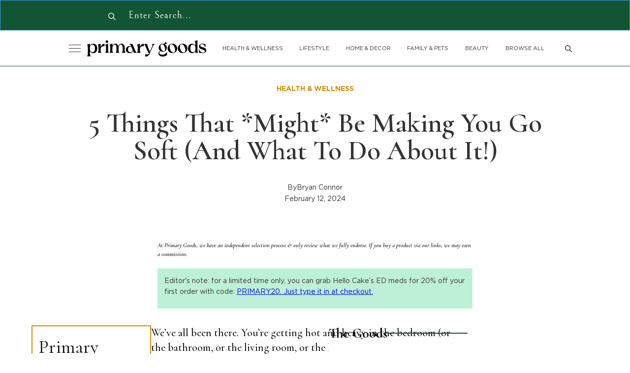

--- FILE ---
content_type: text/html
request_url: https://www.primarygoods.com/post/5-things-that-might-be-making-you-go-soft-and-what-to-do-about-it
body_size: 16124
content:
<!DOCTYPE html><!-- Last Published: Wed Jan 21 2026 16:46:19 GMT+0000 (Coordinated Universal Time) --><html data-wf-domain="www.primarygoods.com" data-wf-page="63d96f9959c4197b40007ff6" data-wf-site="63d2e4179172550561596a72" data-wf-collection="63d96f9959c419d5ef007ff4" data-wf-item-slug="5-things-that-might-be-making-you-go-soft-and-what-to-do-about-it"><head><meta charset="utf-8"/><title>5 Things That *Might* Be Making You Go Soft (And What To Do About It!)</title><meta content="" name="description"/><meta content="5 Things That *Might* Be Making You Go Soft (And What To Do About It!)" property="og:title"/><meta content="" property="og:description"/><meta content="https://cdn.prod.website-files.com/63d96d9a668ac2ad44ed2e1a/671aba5f2205599e6ff106b9_5%20Things%20Making%20You%20Go%20Soft.avif" property="og:image"/><meta content="5 Things That *Might* Be Making You Go Soft (And What To Do About It!)" property="twitter:title"/><meta content="" property="twitter:description"/><meta content="https://cdn.prod.website-files.com/63d96d9a668ac2ad44ed2e1a/671aba5f2205599e6ff106b9_5%20Things%20Making%20You%20Go%20Soft.avif" property="twitter:image"/><meta property="og:type" content="website"/><meta content="summary_large_image" name="twitter:card"/><meta content="width=device-width, initial-scale=1" name="viewport"/><meta content="google-site-verification=QUpjA_kwf_2NV_0A6XAj95NR7zhCKbtEVEc8pW6kNic" name="google-site-verification"/><link href="https://cdn.prod.website-files.com/63d2e4179172550561596a72/css/primarygoods.webflow.shared.f4318535b.css" rel="stylesheet" type="text/css" integrity="sha384-9DGFNbEuB3kMAUGk3yWXC3OEE+7seGzpWsqjP6Ru0aiPIeoUHfsX8nsGrmQN/36n" crossorigin="anonymous"/><link href="https://fonts.googleapis.com" rel="preconnect"/><link href="https://fonts.gstatic.com" rel="preconnect" crossorigin="anonymous"/><script src="https://ajax.googleapis.com/ajax/libs/webfont/1.6.26/webfont.js" type="text/javascript"></script><script type="text/javascript">WebFont.load({  google: {    families: ["Bellefair:regular","Cormorant:300,regular,600,300italic,italic,500italic,600italic","Cormorant:300,regular,500,600,700,300italic,italic,500italic,600italic,700italic"]  }});</script><script type="text/javascript">!function(o,c){var n=c.documentElement,t=" w-mod-";n.className+=t+"js",("ontouchstart"in o||o.DocumentTouch&&c instanceof DocumentTouch)&&(n.className+=t+"touch")}(window,document);</script><link href="https://cdn.prod.website-files.com/63d2e4179172550561596a72/66ed6ed648891dfb140b45c7_favicon-32x32.png" rel="shortcut icon" type="image/x-icon"/><link href="https://cdn.prod.website-files.com/63d2e4179172550561596a72/66edd46d65513a637bfae247_1000140544.ico" rel="apple-touch-icon"/><link href="https://www.primarygoods.com/post/5-things-that-might-be-making-you-go-soft-and-what-to-do-about-it" rel="canonical"/><script async="" src="https://www.googletagmanager.com/gtag/js?id=G-1KNX1BMXGH"></script><script type="text/javascript">window.dataLayer = window.dataLayer || [];function gtag(){dataLayer.push(arguments);}gtag('set', 'developer_id.dZGVlNj', true);gtag('js', new Date());gtag('config', 'G-1KNX1BMXGH');</script><script type="text/javascript">!function(f,b,e,v,n,t,s){if(f.fbq)return;n=f.fbq=function(){n.callMethod?n.callMethod.apply(n,arguments):n.queue.push(arguments)};if(!f._fbq)f._fbq=n;n.push=n;n.loaded=!0;n.version='2.0';n.agent='plwebflow';n.queue=[];t=b.createElement(e);t.async=!0;t.src=v;s=b.getElementsByTagName(e)[0];s.parentNode.insertBefore(t,s)}(window,document,'script','https://connect.facebook.net/en_US/fbevents.js');fbq('init', '263672189405078');fbq('track', 'PageView');</script><!-- [Attributes by Finsweet] Disable scrolling -->
<script defer src="https://cdn.jsdelivr.net/npm/@finsweet/attributes-scrolldisable@1/scrolldisable.js"></script>
<script type="text/javascript">
    (function(c,l,a,r,i,t,y){
        c[a]=c[a]||function(){(c[a].q=c[a].q||[]).push(arguments)};
        t=l.createElement(r);t.async=1;t.src="https://www.clarity.ms/tag/"+i;
        y=l.getElementsByTagName(r)[0];y.parentNode.insertBefore(t,y);
    })(window, document, "clarity", "script", "gkns8r6f7s");
</script>

<!-- Google tag (gtag.js) -->
<script async src="https://www.googletagmanager.com/gtag/js?id=G-1KNX1BMXGH"></script>
<script>
  window.dataLayer = window.dataLayer || [];
  function gtag(){dataLayer.push(arguments);}
  gtag('js', new Date());
  gtag('config', 'G-1KNX1BMXGH');
</script>

<!-- Start VWO Async SmartCode -->
<link rel="preconnect" href="https://dev.visualwebsiteoptimizer.com" />
<script type='text/javascript' id='vwoCode'>
window._vwo_code || (function() {
var account_id=837743,
version=2.0,
settings_tolerance=2000,
hide_element='body',
hide_element_style = 'opacity:0 !important;filter:alpha(opacity=0) !important;background:none !important',
/* DO NOT EDIT BELOW THIS LINE */
f=false,w=window,d=document,v=d.querySelector('#vwoCode'),cK='_vwo_'+account_id+'_settings',cc={};try{var c=JSON.parse(localStorage.getItem('_vwo_'+account_id+'_config'));cc=c&&typeof c==='object'?c:{}}catch(e){}var stT=cc.stT==='session'?w.sessionStorage:w.localStorage;code={use_existing_jquery:function(){return typeof use_existing_jquery!=='undefined'?use_existing_jquery:undefined},library_tolerance:function(){return typeof library_tolerance!=='undefined'?library_tolerance:undefined},settings_tolerance:function(){return cc.sT||settings_tolerance},hide_element_style:function(){return'{'+(cc.hES||hide_element_style)+'}'},hide_element:function(){return typeof cc.hE==='string'?cc.hE:hide_element},getVersion:function(){return version},finish:function(){if(!f){f=true;var e=d.getElementById('_vis_opt_path_hides');if(e)e.parentNode.removeChild(e)}},finished:function(){return f},load:function(e){var t=this.getSettings(),n=d.createElement('script'),i=this;if(t){n.textContent=t;d.getElementsByTagName('head')[0].appendChild(n);if(!w.VWO||VWO.caE){stT.removeItem(cK);i.load(e)}}else{n.fetchPriority='high';n.src=e;n.type='text/javascript';n.onerror=function(){_vwo_code.finish()};d.getElementsByTagName('head')[0].appendChild(n)}},getSettings:function(){try{var e=stT.getItem(cK);if(!e){return}e=JSON.parse(e);if(Date.now()>e.e){stT.removeItem(cK);return}return e.s}catch(e){return}},init:function(){if(d.URL.indexOf('__vwo_disable__')>-1)return;var e=this.settings_tolerance();w._vwo_settings_timer=setTimeout(function(){_vwo_code.finish();stT.removeItem(cK)},e);var t=d.currentScript,n=d.createElement('style'),i=this.hide_element(),r=t&&!t.async&&i?i+this.hide_element_style():'',c=d.getElementsByTagName('head')[0];n.setAttribute('id','_vis_opt_path_hides');v&&n.setAttribute('nonce',v.nonce);n.setAttribute('type','text/css');if(n.styleSheet)n.styleSheet.cssText=r;else n.appendChild(d.createTextNode(r));c.appendChild(n);this.load('https://dev.visualwebsiteoptimizer.com/j.php?a='+account_id+'&u='+encodeURIComponent(d.URL)+'&vn='+version)}};w._vwo_code=code;code.init();})();
</script>
<!-- End VWO Async SmartCode -->
<!-- [Attributes by Finsweet] Powerful Rich Text -->
<script defer src="https://cdn.jsdelivr.net/npm/@finsweet/attributes-richtext@1/richtext.js"></script>
<style>
.articletags-item:last-child .comma {
    display: none;
}
.overlay:after {
    position: absolute;
    content:'';
    top: 0;
    left: 0;
    width: 100%;
    height: 100%;
    z-index: 100;
    background: rgba(5, 11, 37, 0.5);
}

.image-16 {
    width: 21px !important;
    height:auto !important;
}

.text-block-12{
    color: #fff !important;
    font-size: 11px !important;
    }
.share.share-overlay-article-2{
 		position: absolute;
    left: 0;
    top: 0;
    /* bottom: 56px; */
    display: flex;
    overflow: visible;
    width: auto;
    max-height: 100%;
    padding-bottom: 7%;
    padding-left: 5%;
    -webkit-box-orient: vertical;
    -webkit-box-direction: normal;
    -webkit-flex-direction: column;
    -ms-flex-direction: column;
    flex-direction: column;
    -webkit-box-pack: end;
    -webkit-justify-content: flex-end;
    -ms-flex-pack: end;
    justify-content: flex-end;
    -webkit-box-flex: 0;
    -webkit-flex: 0 auto;
    -ms-flex: 0 auto;
    flex: 0 auto;
    -o-object-fit: contain;
    object-fit: contain;
    transition: visibility 0s, opacity 0.5s linear;

}
}
</style>
<!-- [Attributes by Finsweet] CMS Slider -->
<script async src="https://cdn.jsdelivr.net/npm/@finsweet/attributes-cmsslider@1/cmsslider.js"></script></head><body><div class="div-block-21"><div class="div-block-34"><div class="div-block-36"><h1 class="heading-34">Subscribe to Primary Goods</h1><h2 class="heading-33">Get early access to exclusive deals, editors&#x27; picks and new launches.</h2><div class="form-block-modal w-form"><form id="email-form-mailing-list" name="email-form" data-name="Email Form" method="get" class="form-wrap-modal" data-wf-page-id="63d96f9959c4197b40007ff6" data-wf-element-id="b2c26ef9-c3d4-fee7-5884-da31b586e924"><input class="email-form-on-modal w-input" maxlength="256" name="email-2" data-name="Email 2" placeholder="Enter Email Address" type="email" id="email-form" required=""/><input type="submit" data-wait="Please wait..." class="submit-button-3 submit-modal w-button" value="SIGN UP"/></form><div class="w-form-done"><div class="text-block-16">Thank you! Your submission has been received!</div></div><div class="w-form-fail"><div class="text-block-17">Oops! Something went wrong while submitting the form.</div></div></div><div class="w-layout-grid footer3_social-list social-list-modal"><a href="https://www.instagram.com/beprimary/" target="_blank" class="footer3_social-link-2 w-inline-block"><div class="social-icon-2 social-modal w-embed"><svg width="24" height="24" viewBox="0 0 24 24" fill="none" xmlns="http://www.w3.org/2000/svg">
<path fill-rule="evenodd" clip-rule="evenodd" d="M16 3H8C5.23858 3 3 5.23858 3 8V16C3 18.7614 5.23858 21 8 21H16C18.7614 21 21 18.7614 21 16V8C21 5.23858 18.7614 3 16 3ZM19.25 16C19.2445 17.7926 17.7926 19.2445 16 19.25H8C6.20735 19.2445 4.75549 17.7926 4.75 16V8C4.75549 6.20735 6.20735 4.75549 8 4.75H16C17.7926 4.75549 19.2445 6.20735 19.25 8V16ZM16.75 8.25C17.3023 8.25 17.75 7.80228 17.75 7.25C17.75 6.69772 17.3023 6.25 16.75 6.25C16.1977 6.25 15.75 6.69772 15.75 7.25C15.75 7.80228 16.1977 8.25 16.75 8.25ZM12 7.5C9.51472 7.5 7.5 9.51472 7.5 12C7.5 14.4853 9.51472 16.5 12 16.5C14.4853 16.5 16.5 14.4853 16.5 12C16.5027 10.8057 16.0294 9.65957 15.1849 8.81508C14.3404 7.97059 13.1943 7.49734 12 7.5ZM9.25 12C9.25 13.5188 10.4812 14.75 12 14.75C13.5188 14.75 14.75 13.5188 14.75 12C14.75 10.4812 13.5188 9.25 12 9.25C10.4812 9.25 9.25 10.4812 9.25 12Z" fill="CurrentColor"/>
</svg></div></a><a href="https://www.facebook.com/beprimary/" target="_blank" class="footer3_social-link-2 w-inline-block"><div class="social-icon-2 social-modal w-embed"><svg width="24" height="24" viewBox="0 0 24 24" fill="none" xmlns="http://www.w3.org/2000/svg">
<path d="M16.5 6H13.5C12.9477 6 12.5 6.44772 12.5 7V10H16.5C16.6137 9.99748 16.7216 10.0504 16.7892 10.1419C16.8568 10.2334 16.8758 10.352 16.84 10.46L16.1 12.66C16.0318 12.8619 15.8431 12.9984 15.63 13H12.5V20.5C12.5 20.7761 12.2761 21 12 21H9.5C9.22386 21 9 20.7761 9 20.5V13H7.5C7.22386 13 7 12.7761 7 12.5V10.5C7 10.2239 7.22386 10 7.5 10H9V7C9 4.79086 10.7909 3 13 3H16.5C16.7761 3 17 3.22386 17 3.5V5.5C17 5.77614 16.7761 6 16.5 6Z" fill="CurrentColor"/>
</svg></div></a></div><div class="div-block-35"><div class="text-block-15">NEED HELP?</div><a href="#" class="link-13">CONTACT SUPPORT</a></div><div data-w-id="b2c26ef9-c3d4-fee7-5884-da31b586e93b" class="div-block-33"><img src="https://cdn.prod.website-files.com/63d2e4179172550561596a72/63deac091ca2f5feca122e0f_Vector%202%20(1).webp" loading="lazy" alt=""/></div></div></div></div><div class="navbar"><form action="/search" class="search w-form"><input class="search-input w-input" autofocus="true" maxlength="256" name="query" placeholder="Enter Search..." type="search" id="search" required=""/><input type="submit" class="search-button w-button" value="Search"/><a href="#" class="search-button icon w-inline-block"><img src="https://cdn.prod.website-files.com/63d2e4179172550561596a72/63d59c3945611877576da699_Primary%20fill%20(1).webp" loading="lazy" alt="" class="image-5"/></a></form><div data-animation="over-left" class="navbar4_component-2 w-nav" data-easing2="ease" fs-scrolldisable-element="smart-nav" data-easing="ease" data-collapse="all" data-w-id="af7ca140-3daa-00f1-2fdf-252ab6c098a9" role="banner" data-duration="400"><div class="navbar4_container"><div class="div-block-10"><div class="navbar4_wrapper"><nav role="navigation" class="navbar4_menu w-nav-menu"><div class="navbar4_menu-wrapper"><div class="div-block-9"><div class="div-block-19"><div class="collection-list-wrapper-6 w-dyn-list"><div role="list" class="collection-list-10 w-dyn-items"><div role="listitem" class="collection-item-9 w-dyn-item"><a href="/category/beauty" class="link-3">BEAUTY</a></div><div role="listitem" class="collection-item-9 w-dyn-item"><a href="/category/family-and-pets" class="link-3">FAMILY &amp; PETS</a></div><div role="listitem" class="collection-item-9 w-dyn-item"><a href="/category/home-and-decor" class="link-3">HOME &amp; DECOR</a></div><div role="listitem" class="collection-item-9 w-dyn-item"><a href="/category/lifestyle" class="link-3">LIFESTYLE</a></div><div role="listitem" class="collection-item-9 w-dyn-item"><a href="/category/health-and-wellness" class="link-3">HEALTH &amp; WELLNESS</a></div></div></div><a href="/all-post" class="link-3">BROWSE ALL</a></div><a href="/about" class="link-3">ABOUT US</a><a href="/accessibility-statement" class="link-3">ACCESSIBILITY STATEMENT</a><div class="divider"></div><a href="/contact-us" class="link-3">CONTACT US</a><h1 class="heading-8">BECOME AN INSIDER</h1><div class="footer3_left-wrapper become_an_insider_nav"><div class="form-block form-block-insider w-form"><form id="email-form-nav" name="email-form" data-name="Email Form" method="get" class="form form_insider_nav" data-wf-page-id="63d96f9959c4197b40007ff6" data-wf-element-id="e54ec7c6-0c3f-f1d8-8f17-8c752ae79895"><input class="text-field insider_form_field w-input" maxlength="256" name="email-2" data-name="Email 2" placeholder="Enter Email Address" type="email" id="email-2-nav" required=""/><input type="submit" data-wait="Please wait..." class="submit-button insider_sign_up w-button" value="SIGN UP"/></form><div class="w-form-done"><div>Thank you! Your submission has been received!</div></div><div class="w-form-fail"><div>Oops! Something went wrong while submitting the form.</div></div></div><div class="w-layout-grid footer3_social-list"><a href="https://www.instagram.com/beprimary/" target="_blank" class="footer3_social-link w-inline-block"><div class="social-icon w-embed"><svg width="24" height="24" viewBox="0 0 24 24" fill="none" xmlns="http://www.w3.org/2000/svg">
<path fill-rule="evenodd" clip-rule="evenodd" d="M16 3H8C5.23858 3 3 5.23858 3 8V16C3 18.7614 5.23858 21 8 21H16C18.7614 21 21 18.7614 21 16V8C21 5.23858 18.7614 3 16 3ZM19.25 16C19.2445 17.7926 17.7926 19.2445 16 19.25H8C6.20735 19.2445 4.75549 17.7926 4.75 16V8C4.75549 6.20735 6.20735 4.75549 8 4.75H16C17.7926 4.75549 19.2445 6.20735 19.25 8V16ZM16.75 8.25C17.3023 8.25 17.75 7.80228 17.75 7.25C17.75 6.69772 17.3023 6.25 16.75 6.25C16.1977 6.25 15.75 6.69772 15.75 7.25C15.75 7.80228 16.1977 8.25 16.75 8.25ZM12 7.5C9.51472 7.5 7.5 9.51472 7.5 12C7.5 14.4853 9.51472 16.5 12 16.5C14.4853 16.5 16.5 14.4853 16.5 12C16.5027 10.8057 16.0294 9.65957 15.1849 8.81508C14.3404 7.97059 13.1943 7.49734 12 7.5ZM9.25 12C9.25 13.5188 10.4812 14.75 12 14.75C13.5188 14.75 14.75 13.5188 14.75 12C14.75 10.4812 13.5188 9.25 12 9.25C10.4812 9.25 9.25 10.4812 9.25 12Z" fill="CurrentColor"/>
</svg></div></a><a href="https://www.facebook.com/beprimary/" target="_blank" class="footer3_social-link w-inline-block"><div class="social-icon w-embed"><svg width="24" height="24" viewBox="0 0 24 24" fill="none" xmlns="http://www.w3.org/2000/svg">
<path d="M16.5 6H13.5C12.9477 6 12.5 6.44772 12.5 7V10H16.5C16.6137 9.99748 16.7216 10.0504 16.7892 10.1419C16.8568 10.2334 16.8758 10.352 16.84 10.46L16.1 12.66C16.0318 12.8619 15.8431 12.9984 15.63 13H12.5V20.5C12.5 20.7761 12.2761 21 12 21H9.5C9.22386 21 9 20.7761 9 20.5V13H7.5C7.22386 13 7 12.7761 7 12.5V10.5C7 10.2239 7.22386 10 7.5 10H9V7C9 4.79086 10.7909 3 13 3H16.5C16.7761 3 17 3.22386 17 3.5V5.5C17 5.77614 16.7761 6 16.5 6Z" fill="CurrentColor"/>
</svg></div></a></div></div><a href="#" class="link-block w-inline-block"><img src="https://cdn.prod.website-files.com/63d2e4179172550561596a72/63d5796b3dc29b3b9ea0953f_Frame%2010.webp" loading="lazy" alt=""/></a></div></div></nav><div class="navbar4_menu-button w-nav-button"><div class="menu-icon4-2"><div class="menu-icon4_wrapper-2"><div class="menu-icon4_line-top-2"></div><div class="menu-icon4_line-middle-2"><div class="menu-icon_line-middle-top-2"></div><div class="menu-icon_line-middle-base-2"></div></div><div class="menu-icon4_line-bottom-2"></div></div></div></div><img src="https://cdn.prod.website-files.com/63d2e4179172550561596a72/63d3628f9b390b2ba435cde2_Line%205.webp" loading="lazy" alt="" class="image-9"/><a href="/" class="navbar4_logo-link w-nav-brand"><img src="https://cdn.prod.website-files.com/63d2e4179172550561596a72/63edce15291b032b672a37f3_Frame%20(4).webp" loading="lazy" alt="" class="navbar4_logo-2"/></a><a data-w-id="77b01ab1-9f9c-fb92-3e0b-ab7bef94db77" href="#" class="search-nav mobile w-inline-block"><img src="https://cdn.prod.website-files.com/63d2e4179172550561596a72/63d36f289f7570153e9e832b_Primary%20fill.webp" loading="lazy" alt="" class="image"/></a></div></div><div class="div-block-2"><div class="collection-list-wrapper w-dyn-list"><div role="list" class="collection-list-3 w-dyn-items"><div role="listitem" class="collection-item-7 w-dyn-item"><a href="/category/health-and-wellness" class="link">HEALTH &amp; WELLNESS</a></div><div role="listitem" class="collection-item-7 w-dyn-item"><a href="/category/lifestyle" class="link">LIFESTYLE</a></div><div role="listitem" class="collection-item-7 w-dyn-item"><a href="/category/home-and-decor" class="link">HOME &amp; DECOR</a></div><div role="listitem" class="collection-item-7 w-dyn-item"><a href="/category/family-and-pets" class="link">FAMILY &amp; PETS</a></div><div role="listitem" class="collection-item-7 w-dyn-item"><a href="/category/beauty" class="link">BEAUTY</a></div></div></div><a href="/all-post" class="link">BROWSE ALL</a><a data-w-id="ce126f58-9cc8-3070-a534-05998bcee924" href="#" class="search-nav w-inline-block"><img src="https://cdn.prod.website-files.com/63d2e4179172550561596a72/63d36f289f7570153e9e832b_Primary%20fill.webp" loading="lazy" alt="" class="image"/></a></div></div></div><div fs-scrolldisable-element="when-visible" class="nav-overlay"></div></div><div data-w-id="b5c8a739-b2b2-0dbf-56a8-fa7b2dad100d" class="blog-section-main"><div class="article-wrapper"><h1 class="category-heading">HEALTH &amp; WELLNESS</h1><div class="rich-text-block-4 w-condition-invisible w-dyn-bind-empty w-richtext"></div><h1 class="title-heading">5 Things That *Might* Be Making You Go Soft (And What To Do About It!)</h1><div class="w-layout-hflex flex-block"><div class="by-line">By </div><div class="by-line w-condition-invisible">The Primary Goods Staff</div><div class="by-line">Bryan Connor</div></div><div class="published-date">February 12, 2024</div><div id="utm" class="text-block-19 w-dyn-bind-empty"></div><img src="https://cdn.prod.website-files.com/63d96d9a668ac2ad44ed2e1a/671aba5f2205599e6ff106b9_5%20Things%20Making%20You%20Go%20Soft.avif" loading="lazy" alt="" sizes="100vw" srcset="https://cdn.prod.website-files.com/63d96d9a668ac2ad44ed2e1a/671aba5f2205599e6ff106b9_5%20Things%20Making%20You%20Go%20Soft-p-500.avif 500w, https://cdn.prod.website-files.com/63d96d9a668ac2ad44ed2e1a/671aba5f2205599e6ff106b9_5%20Things%20Making%20You%20Go%20Soft.avif 1200w" class="image-8"/><div class="div-block-40"><div class="html-embed w-embed"><left>
<h6><i>At Primary Goods, we have an independent selection process & only review what we fully endorse. If you buy a product via our links, we may earn a commission.</i> </h6>
</left></div></div><div class="div-block-39"><div fs-richtext-element="rich-text" class="rich-text-block-5 w-richtext"><p><strong>Editor&#x27;s note:</strong> for a limited time only, you can grab Hello Cake’s ED meds for 20% off your first order with code: <a href="https://hellocake.com/pages/flavored-ed-meds-2/?utm_source=primarygoods&amp;utm_medium=advertorial&amp;utm_campaign=makingyousoft" target="_blank"><strong>PRIMARY20</strong>. Just type it in at checkout.</a></p></div></div><div data-w-id="fc119b09-46c7-c7b3-e854-c7562625f93e" class="div-block-18"><div class="left-sidebar"><div class="div-block-37"><div class="rich-text-block w-richtext"><h1><strong>Primary Tidbits</strong></h1><p><em>• A lot of factors can lead to a loss of erection – it doesn’t mean you’re broken!</em></p><p><em>• Some simple lifestyle shifts can help boost your performance and enjoyment</em></p><p><em>•</em><a href="https://hellocake.com/pages/flavored-ed-meds-2/?utm_source=primarygoods&amp;utm_medium=advertorial&amp;utm_campaign=makingyousoft" target="_blank"><em> Hello Cake’s ED meds</em></a><em> are fast-acting and long-lasting, so you can be erect whenever the mood strikes</em></p></div></div><div data-w-id="2f59a662-7c09-9121-4560-0a7f151907d3" class="div-block-37 w-condition-invisible"><div class="rich-text-block w-dyn-bind-empty w-richtext"></div><a href="#" class="link-block-12 w-inline-block"><p class="paragraph-5">Shop Bundles</p></a></div></div><div data-w-id="e80d955a-6fd0-7061-a57c-42830b064a44" class="share share-overlay-article"><a href="#" class="link-block-10 link-facebook w-inline-block"><img src="https://cdn.prod.website-files.com/63d2e4179172550561596a72/63e80aae60afc25a0b99aedc_%F0%9F%A6%86%20icon%20_facebook_.webp" loading="lazy" alt="" class="image-16"/><div class="text-block-12">FACEBOOK</div></a><a href="#" class="link-block-10 link-twitter w-inline-block"><img src="https://cdn.prod.website-files.com/63d2e4179172550561596a72/63e80abc4bd9070759c761cc_%F0%9F%A6%86%20icon%20_twitter_.webp" loading="lazy" alt="" class="image-16"/><div class="text-block-12">TWITTER</div></a><a href="#" class="link-block-10 link-pinterest w-inline-block"><img src="https://cdn.prod.website-files.com/63d2e4179172550561596a72/63e80ac64bd9077e36c763b3_Frame%2037.webp" loading="lazy" alt="" class="image-16"/><div class="text-block-12">PINTEREST</div></a><a href="#" class="link-block-10 w-inline-block"><img src="https://cdn.prod.website-files.com/63d2e4179172550561596a72/63e80ad4e00682b8c1f9b434_icons8-copy-link-96%201%20(1).webp" loading="lazy" alt="" class="image-16"/><div class="text-block-12">COPY LINK</div></a></div><div class="article-block-wrap"><div fs-richtext-element="rich-text" class="article-main-block w-richtext"><p>We’ve all been there. You’re getting hot and heavy in the bedroom (or the bathroom, or the living room, or the kitchen) and all of a sudden, things sort of…deflate. </p><p>Ugh. Sure, you can always switch gears to mouth or hand stuff. But when you’re in the mood to go to pound town, nothing else will really hit the same way. </p><p>For those crucial moments where you need to get back up and running ASAP, <a href="https://hellocake.com/pages/flavored-ed-meds-2/?utm_source=primarygoods&amp;utm_medium=advertorial&amp;utm_campaign=makingyousoft" target="_blank">Hello Cake&#x27;s ED meds</a> are your salvation. </p><p>Hello Cake combines Sildenafil and Tadalafil (commercially known as Viagra and Cialis respectively) for a super potent and effective medication that helps you get hard fast (within 15 minutes) and stay hard for the long run (up to 36 hours). </p><p>Meanwhile, you might be wondering: WHY IS THIS HAPPENING TO ME IN THE FIRST PLACE?!</p><p>We’ve sourced both science and anecdotal evidence to come up with 5 things that might be making you go soft in bed – plus how <a href="https://hellocake.com/pages/flavored-ed-meds-2/?utm_source=primarygoods&amp;utm_medium=advertorial&amp;utm_campaign=makingyousoft" target="_blank">Hello Cake’s ED meds</a> can help!</p><figure style="max-width:500px" class="w-richtext-align-center w-richtext-figure-type-image"><a href="https://hellocake.com/pages/flavored-ed-meds-2?utm_source=primarygoods" target="_blank" class="w-inline-block"><div><img src="https://cdn.prod.website-files.com/63d96d9a668ac2ad44ed2e1a/65ca8f1e44eaaca89eb0e535_sV-g3fBrz636EhJyqxZKqXV28XVZBFItD8wXu-G_JIAgCCKaKcknubSUWQGkcb9aRBgAtsQpoDfU21kYBiot7PzY5eG0fMIjEvc0vZd3BVo_ph3kV_RhBwuAnatzOsmVy9dIH6Rz2SBOw3q_quLH0gQ.avif" loading="lazy" alt=""/></div></a><figcaption>Credit: <a href="https://www.verywellmind.com/how-do-i-handle-performance-anxiety-as-an-athlete-3024337" target="_blank">Verywell Mind</a></figcaption></figure><h1>1. <strong>Performance anxiety</strong></h1><p>Are you nervous about having sex with a new partner? Are they super hot (or, for the sapiosexuals among us, are they super smart)? Or maybe you’re feeling self-conscious about the LAST time you had sex and you went soft…</p><p>Whatever the reason, performance anxiety can be a huge factor in losing your precious boner. With <a href="https://hellocake.com/pages/flavored-ed-meds-2/?utm_source=primarygoods&amp;utm_medium=advertorial&amp;utm_campaign=makingyousoft" target="_blank">Hello Cake’s ED meds</a>, you don’t have to worry about your overactive brain cock-blocking you. You’ll be ready to rock within 15 minutes.</p><p>You can also supplement the science by repeating positive affirmations: “I’m handsome. I’m sexy. And goshdarnit, I WILL stay hard!”</p><figure style="max-width:500px" class="w-richtext-align-center w-richtext-figure-type-image"><a href="https://hellocake.com/pages/flavored-ed-meds-2?utm_source=primarygoods" target="_blank" class="w-inline-block"><div><img src="https://cdn.prod.website-files.com/63d96d9a668ac2ad44ed2e1a/65ca8f1e6e5daa2d5af15667_m1qDJoganCiAJfTDWXosr-JNXholHE6V_AmiPNkpqY0u7Kvn1nAsuqrsO8LkuLn6lqg0iBsqPCUkh3j1MXdWRjiL9_jKvrbkg323zybLrAPmNgdnZndwjO3xUYsQOgfj3RJQhYqbsaXP9Y4C6989WWw.avif" loading="lazy" alt=""/></div></a></figure><h1>2. <strong>Too much to drink </strong></h1><p>You can be honest. Did you have a few too many before you rolled over and propositioned your partner last night? They call it whiskey dick for a reason – getting drunk might get you in the mood, but it can also make you soft. <a href="https://hellocake.com/pages/flavored-ed-meds-2/?utm_source=primarygoods&amp;utm_medium=advertorial&amp;utm_campaign=makingyousoft" target="_blank">Hello Cake’s ED meds</a> help you get the best of both worlds: horny enough to get down and hard enough to follow through. </p><p>A friendly note though: if you find yourself frequently having difficulty in the bedroom because you’re drinking, think about cutting down on the booze. Studies show that alcohol use over time can actually lower levels of testosterone, which can decrease sex drive and overall enjoyment of sex including less intense orgasms. And while ED meds can help with alcohol-related ED and it’s <em>generally</em> safe to drink a little while you take them, heavy drinking can absolutely reduce their effectiveness, so your best course of action may be to drink less (and have sex more!). Food / drink for thought!</p><figure style="max-width:500px" class="w-richtext-align-center w-richtext-figure-type-image"><a href="https://hellocake.com/pages/flavored-ed-meds-2?utm_source=primarygoods" target="_blank" class="w-inline-block"><div><img src="https://cdn.prod.website-files.com/63d96d9a668ac2ad44ed2e1a/65ca8f1f01c3d5eab5cdc8c8_RFXBQ-M5pkuo-_zpw-f3kQsQjyxJVIa5jPAqO8teQt5Ho9PAA4e72_RA_j03yn0RmYdihNPFv2AZ0-29lcmSJAxD0BTygEvWucOVjZ8G0_2Mgd9oEihNylVP7tULhsZWvLu3zAC4Quw_A9o0Ijiqw-M.avif" loading="lazy" alt=""/></div></a><figcaption>Credit: <a href="https://www.psypost.org/2022/12/taking-a-partners-perspective-can-inoculate-against-the-allure-of-alternative-romantic-partners-64456" target="_blank">Psypost</a></figcaption></figure><h1>3. <strong>Less attracted to your partner</strong></h1><p>Maybe you’ve been together for years. Or maybe your partner is doing something absolutely crazy with their hair. But it does happen, you can love your partner and want to have sex with them, but they’re just not instantly arousing you the same way they did when you were first together. </p><p>This is totally normal! The excitement and novelty has worn off, and maybe the sexual routine has become a little…routine. This may sound paradoxical, but often the best way to enjoy sex and feel attracted to your partner is simply… to just have sex and focus on what you enjoy. And what better way to prompt that sex drive than popping some <a href="https://hellocake.com/pages/flavored-ed-meds-2/?utm_source=primarygoods&amp;utm_medium=advertorial&amp;utm_campaign=makingyousoft" target="_blank">Hello Cake ED meds</a>? </p><p>Feeling a loss of attraction can be tough, but it can just mean that you’re super comfortable with your partner and craving a bit of newness. Let <a href="https://hellocake.com/pages/flavored-ed-meds-2/?utm_source=primarygoods&amp;utm_medium=advertorial&amp;utm_campaign=makingyousoft" target="_blank">these ED meds</a> bring the spice to your love life that you might be missing. </p><figure style="max-width:500px" class="w-richtext-align-center w-richtext-figure-type-image"><a href="https://hellocake.com/pages/flavored-ed-meds-2?utm_source=primarygoods" target="_blank" class="w-inline-block"><div><img src="https://cdn.prod.website-files.com/63d96d9a668ac2ad44ed2e1a/65ca8f1ee9032eb01b1b1c2d_r82s_0F3gm9jkeQeOP1chbzXMrA5LArZ8h1DfNBPaR8L4-pcAMcTk8poi8TS75OPUtsQmK8-SdxWwwVADGlIDC5dT9RyUY6qoZhizZj9nX_UfRaEMHA28LzYWgatdzBnGGfu84QgAPm3k6cp-vo-O9Y.avif" loading="lazy" alt=""/></div></a><figcaption>Credit: <a href="https://www.menshealth.com/sex-women/a45302450/do-condoms-expire/">Men’s Health</a></figcaption></figure><h1>4. <strong>Condom’s too tight </strong></h1><p>Uh oh!!!! You’re trying to be good, you’re trying to practice SAFE SEX, but that condom is too dang tight and it’s making you go totally flaccid. Major buzzkill. Two suggestions: one, might you consider a larger condom? (Congratulations, by the way.) And two, not to be a broken record, but <a href="https://hellocake.com/pages/flavored-ed-meds-2/?utm_source=primarygoods&amp;utm_medium=advertorial&amp;utm_campaign=makingyousoft" target="_blank">Hello Cake&#x27;s ED meds</a>. They’ll help you transcend any condom discomfort for a successful, safe session. </p><figure style="max-width:500px" class="w-richtext-align-center w-richtext-figure-type-image"><a href="https://hellocake.com/pages/flavored-ed-meds-2?utm_source=primarygoods" target="_blank" class="w-inline-block"><div><img src="https://cdn.prod.website-files.com/63d96d9a668ac2ad44ed2e1a/671ab791ecb09f2d384350b9_AD_4nXeaK4dz0mqgQUiDLv-Lo9P7XCHgeQriasHZui20tgmUBdB4FjNkTB-0f1hXIPknxaBoQcGuuq2y6LtBD8ky3fGQWWutvycjLBk0bmI721c-ILORz9Q9Gpk8ZCqWTJIktHU6l9WpQg8YsiGYYw2oSot4jh_P.avif" loading="lazy" alt=""/></div></a></figure><h1>5.<strong> Dazed and distracted</strong></h1><p>Work sucks, right? It’s even worse when you’re supposed to be focused on knocking boots and all you can think about is the rounding error you made on the quarterly reports.</p><p>Not being fully engaged in ~~the act~~ can definitely result in things being a little loosey goosey down there. <a href="https://hellocake.com/pages/flavored-ed-meds-2/?utm_source=primarygoods&amp;utm_medium=advertorial&amp;utm_campaign=makingyousoft" target="_blank">Hello Cake’s ED meds</a> take thinking off the table by getting you hard fast and helping you get off to the races so you’re not thinking about anything but frankly? Banging. </p><p>Practicing mindfulness is another great way to deal with daily distractions and stress that might be making you soft. Focus on all the things you can feel, taste, smell, see, and hear as you’re doing the deed. You’ll be in the zone in no time. </p><p>No matter the root cause of your overly relaxed member, you don’t have to pray for it to perk back up on its own or forgo a roll in the hay. You can take <a href="https://hellocake.com/pages/flavored-ed-meds-2/?utm_source=primarygoods&amp;utm_medium=advertorial&amp;utm_campaign=makingyousoft" target="_blank">Hello Cake’s ED meds</a> and get fast-acting, long-lasting erections. And for a limited time, you can get <a href="https://hellocake.com/pages/flavored-ed-meds-2/?utm_source=primarygoods&amp;utm_medium=advertorial&amp;utm_campaign=makingyousoft" target="_blank">20% off your first order with code: PRIMARY20</a>!</p></div><div fs-cmsslider-element="list" class="collection-list-wrapper-8 w-dyn-list"><script type="text/x-wf-template" id="wf-template-5f8b287b-2f7c-d09b-febd-a78e92e0909a">%3Cdiv%20role%3D%22listitem%22%20class%3D%22collection-item-12%20w-dyn-item%20w-dyn-repeater-item%22%3E%3Cimg%20src%3D%22%22%20loading%3D%22eager%22%20alt%3D%22%22%20class%3D%22w-dyn-bind-empty%22%2F%3E%3C%2Fdiv%3E</script><div role="list" class="collection-list-11 w-dyn-items w-dyn-hide"></div><div class="w-dyn-empty"><div>No items found.</div></div></div><div data-delay="4000" data-animation="slide" class="slider w-condition-invisible w-slider" data-autoplay="true" data-easing="ease" data-hide-arrows="false" data-disable-swipe="false" data-autoplay-limit="0" data-nav-spacing="3" data-duration="500" data-infinite="true" fs-cmsslider-element="slider"><div class="w-slider-mask"><div class="w-slide"></div></div><div class="left-arrow w-slider-arrow-left"><div class="icon-2 w-icon-slider-left"></div></div><div class="right-arrow w-slider-arrow-right"><div class="icon-3 w-icon-slider-right"></div></div><div class="slide-nav w-slider-nav w-shadow w-round"></div></div><div fs-richtext-element="rich-text" class="article-main-block post-body-2 w-condition-invisible w-dyn-bind-empty w-richtext"></div><div class="div-block-38"><div class="columns w-condition-invisible w-row"><div class="column w-col w-col-6"><h1 class="heading-35">Pros</h1><div class="pros-cons-rte-block w-dyn-bind-empty w-richtext"></div></div><div class="column-2 w-col w-col-6"><h1 class="heading-36">Cons</h1><div class="pros-cons-rte-block w-dyn-bind-empty w-richtext"></div></div></div></div><div fs-richtext-element="rich-text" class="article-main-block post-body-3 w-condition-invisible w-dyn-bind-empty w-richtext"></div><div fs-cmsslider-element="list-2" class="w-dyn-list"><script type="text/x-wf-template" id="wf-template-e59ec307-d267-9ad7-32ea-daac93f6aac4">%3Cdiv%20role%3D%22listitem%22%20class%3D%22collection-item-13%20w-dyn-item%20w-dyn-repeater-item%22%3E%3Cimg%20loading%3D%22eager%22%20alt%3D%22%22%20src%3D%22%22%20class%3D%22w-dyn-bind-empty%22%2F%3E%3C%2Fdiv%3E</script><div role="list" class="w-dyn-items w-dyn-hide"></div><div class="w-dyn-empty"><div>No items found.</div></div></div><div data-delay="4000" data-animation="slide" class="slider w-condition-invisible w-slider" data-autoplay="true" data-easing="ease" data-hide-arrows="false" data-disable-swipe="false" data-autoplay-limit="0" data-nav-spacing="3" data-duration="500" data-infinite="true" fs-cmsslider-element="slider-2"><div class="w-slider-mask"><div class="w-condition-invisible w-slide"></div></div><div class="left-arrow w-slider-arrow-left"><div class="icon-2 w-icon-slider-left"></div></div><div class="right-arrow w-slider-arrow-right"><div class="icon-3 w-icon-slider-right"></div></div><div class="slide-nav w-slider-nav w-shadow w-round"></div></div><div fs-richtext-element="rich-text" class="article-main-block post-body-4 w-condition-invisible w-dyn-bind-empty w-richtext"></div></div><div style="-webkit-transform:translate3d(604px, 0, 0) scale3d(1, 1, 1) rotateX(0) rotateY(0) rotateZ(0) skew(0, 0);-moz-transform:translate3d(604px, 0, 0) scale3d(1, 1, 1) rotateX(0) rotateY(0) rotateZ(0) skew(0, 0);-ms-transform:translate3d(604px, 0, 0) scale3d(1, 1, 1) rotateX(0) rotateY(0) rotateZ(0) skew(0, 0);transform:translate3d(604px, 0, 0) scale3d(1, 1, 1) rotateX(0) rotateY(0) rotateZ(0) skew(0, 0)" class="featured-product"><div class="frame-28"><div class="text">The Goods</div><div class="div-block-32"></div></div><div class="collection-list-wrapper-9 w-dyn-list"><div role="list" class="w-dyn-items"><div role="listitem" class="collection-item-10 w-dyn-item"><img loading="lazy" alt="" src="https://cdn.prod.website-files.com/63d96d9a668ac2ad44ed2e1a/6969d097b90fc8faae1c1852_Fodzyme-HomeKit-FP-2.jpg" sizes="100vw" srcset="https://cdn.prod.website-files.com/63d96d9a668ac2ad44ed2e1a/6969d097b90fc8faae1c1852_Fodzyme-HomeKit-FP-2-p-500.jpg 500w, https://cdn.prod.website-files.com/63d96d9a668ac2ad44ed2e1a/6969d097b90fc8faae1c1852_Fodzyme-HomeKit-FP-2-p-800.jpg 800w, https://cdn.prod.website-files.com/63d96d9a668ac2ad44ed2e1a/6969d097b90fc8faae1c1852_Fodzyme-HomeKit-FP-2.jpg 1080w" class="image-19"/><div class="text-2">FODZYME</div><div class="text-3">On The Go Kit (30 Doses)</div><div class="text-2">$79.99</div><a fs-richtext-component="cta-button" href="https://fodzyme.com/products/fodzyme?variant=43293119447268&amp;selling_plan=3789455588" class="button-3 cta-button sticky-featured w-button">VISIT WEBSITE</a></div></div></div><div class="w-dyn-list"><div role="list" class="w-dyn-items"><div role="listitem" class="collection-item-10 w-dyn-item"><img loading="lazy" alt="" src="https://cdn.prod.website-files.com/63d96d9a668ac2ad44ed2e1a/68d579ead9c52ede8f9a7366_Artboard1copy10.jpg" sizes="100vw" srcset="https://cdn.prod.website-files.com/63d96d9a668ac2ad44ed2e1a/68d579ead9c52ede8f9a7366_Artboard1copy10-p-500.jpg 500w, https://cdn.prod.website-files.com/63d96d9a668ac2ad44ed2e1a/68d579ead9c52ede8f9a7366_Artboard1copy10-p-800.jpg 800w, https://cdn.prod.website-files.com/63d96d9a668ac2ad44ed2e1a/68d579ead9c52ede8f9a7366_Artboard1copy10-p-1080.jpg 1080w, https://cdn.prod.website-files.com/63d96d9a668ac2ad44ed2e1a/68d579ead9c52ede8f9a7366_Artboard1copy10.jpg 1200w" class="image-19"/><div class="text-2">Hello Cake</div><div class="text-3">Flavored ED Meds</div><div class="text-2">20% off with code: PRIMARY20</div><a href="https://hellocake.com/products/flavored-ed-meds-rdt/?utm_source=primarygoods&amp;utm_medium=advertorial" fs-richtext-component="cta-button" class="button-3 cta-button sticky-featured w-button">Get The Goods</a></div></div></div></div></div><div class="left-sidebar mobile"><div class="div-block-37"><div class="rich-text-block w-richtext"><h1><strong>Primary Tidbits</strong></h1><p><em>• A lot of factors can lead to a loss of erection – it doesn’t mean you’re broken!</em></p><p><em>• Some simple lifestyle shifts can help boost your performance and enjoyment</em></p><p><em>•</em><a href="https://hellocake.com/pages/flavored-ed-meds-2/?utm_source=primarygoods&amp;utm_medium=advertorial&amp;utm_campaign=makingyousoft" target="_blank"><em> Hello Cake’s ED meds</em></a><em> are fast-acting and long-lasting, so you can be erect whenever the mood strikes</em></p></div></div><div class="div-block-37 w-condition-invisible"><div class="rich-text-block w-dyn-bind-empty w-richtext"></div><a href="#" class="link-block-12 w-inline-block"><p class="paragraph-5">Shop Bundles</p></a></div></div><div class="featured-product mobile"><div class="frame-28"><div class="text">Featured Product</div><div class="div-block-32"></div></div><img loading="lazy" alt="" src="https://cdn.prod.website-files.com/63d96d9a668ac2ad44ed2e1a/68d579ead9c52ede8f9a7366_Artboard1copy10.jpg" sizes="100vw" srcset="https://cdn.prod.website-files.com/63d96d9a668ac2ad44ed2e1a/68d579ead9c52ede8f9a7366_Artboard1copy10-p-500.jpg 500w, https://cdn.prod.website-files.com/63d96d9a668ac2ad44ed2e1a/68d579ead9c52ede8f9a7366_Artboard1copy10-p-800.jpg 800w, https://cdn.prod.website-files.com/63d96d9a668ac2ad44ed2e1a/68d579ead9c52ede8f9a7366_Artboard1copy10-p-1080.jpg 1080w, https://cdn.prod.website-files.com/63d96d9a668ac2ad44ed2e1a/68d579ead9c52ede8f9a7366_Artboard1copy10.jpg 1200w" class="image-19"/><div class="text-2">Hello Cake</div><div class="text-3">Flavored ED Meds</div><div class="text-2">20% off with code: PRIMARY20</div><a href="https://hellocake.com/products/flavored-ed-meds-rdt/?utm_source=primarygoods&amp;utm_medium=advertorial" fs-richtext-component="cta-button" class="button-3 cta-button sticky-featured mobile-featured-prodyct-button w-button">Get The Goods</a></div><div class="div-block-31"><div class="text-block-6">TAGS:</div><div class="w-dyn-list"><div role="list" class="collection-list-5 w-dyn-items"><div role="listitem" class="articletags-item w-dyn-item"><div class="div-block-28"><a href="/category/health-and-wellness" class="link-block-11 w-inline-block"><div class="text-block-6">HEALTH &amp; WELLNESS</div></a><div class="comma">,</div></div></div></div></div></div></div></div><div class="our-reach-desktop"><div class="padding-global padding-section-our-reach"><div class="padding-section-medium section_padding_wrap our-reach-wrap"><img src="https://cdn.prod.website-files.com/63d2e4179172550561596a72/64592480826c746a4a8b5842_pg-logo-icon-gold.webp" loading="lazy" alt="" class="image-15"/><div class="div-block-13"><div class="text-block-3 first newsletter-article">Be the first to hear about our exclusive deals, editor’s pics and new launches.<br/>Sign up and we’ll deliver it right to your inbox.</div><div class="form-block-newsletter w-form"><form id="email-form-list" name="email-form" data-name="Email Form" method="get" class="form" data-wf-page-id="63d96f9959c4197b40007ff6" data-wf-element-id="d7a83f75-60e4-3ced-9d47-fd44e9541dac"><input class="email-text-form is-article-page w-input" maxlength="256" name="email-2" data-name="Email 2" placeholder="Enter Email Address" type="email" id="email-2" required=""/><input type="submit" data-wait="Please wait..." class="submit-button w-button" value="SIGN UP"/></form><div class="w-form-done"><div>Thank you! Your submission has been received!</div></div><div class="w-form-fail"><div>Oops! Something went wrong while submitting the form.</div></div></div></div></div></div><div class="padding-section-large-4"></div></div><div class="section"><div class="padding-global"><div class="container-large"></div></div></div><div><div class="padding-global"><div class="container-large"><div class="padding-section-medium non-cms"><div class="section_article_content"><div class="div-block-7"><img src="https://cdn.prod.website-files.com/63d2e4179172550561596a72/63d3f294052a5b3340d06bc0_Img%203%20%2B%20Text.webp" loading="lazy" alt=""/><div class="text-block article-category-main">HOME &amp; DECOR</div><a href="#" class="link-2 article-title-main">How To Make Your Guest Space Feel<br/>Like Home</a></div><div><img src="https://cdn.prod.website-files.com/63d2e4179172550561596a72/63d3f3a84bab3b5ed76f431c_Img%202%20%2B%20Text.webp" loading="lazy" alt=""/><div class="text-block article-category-main">HOME &amp; DECOR</div><a href="#" class="link-2 article-title-main">How To Make Your Guest Space Feel<br/>Like Home</a></div><div class="div-block-8"><img src="https://cdn.prod.website-files.com/63d2e4179172550561596a72/63d3f3b08c26833fba6dd6d5_Img%201%20%2B%20Text.webp" loading="lazy" alt="" class="image-4"/><div class="text-block article-category-main">HOME &amp; DECOR</div><a href="#" class="link-2 article-title-main">How To Make Your Guest Space Feel<br/>Like Home</a></div></div></div></div></div></div><div data-w-id="819ee5ff-cd67-080d-bf97-20aef4508584" class="padding-global-2"><div class="container-large"><div class="padding-vertical padding-xxlarge"><div class="padding padding-xxlarge"><div class="w-layout-grid footer3_top-wrapper"><div id="w-node-_819ee5ff-cd67-080d-bf97-20aef4508589-f4508584" class="footer3_left-wrapper"><div class="margin-bottom margin-medium"><a href="#" class="footer3_logo-link w-nav-brand"><h1 class="heading-footer-link-1 footer-mailing-list-header">JOIN OUR MAILING LIST</h1></a></div><div class="margin-bottom margin-medium"><div class="footer3_details-wrapper"><div class="text-size-small"><span class="text-weight-semibold">Get early access to exclusive deals, editors&#x27; picks, and new launches.</span></div></div></div><div class="form-block w-form"><form id="email-form-list" name="email-form" data-name="Email Form" method="get" class="form" data-wf-page-id="63d96f9959c4197b40007ff6" data-wf-element-id="819ee5ff-cd67-080d-bf97-20aef4508594"><input class="email-text-form w-input" maxlength="256" name="email-2" data-name="Email 2" placeholder="Enter Email Address" type="email" id="email-2" required=""/><input type="submit" data-wait="Please wait..." class="submit-button-footer w-button" value="SIGN UP"/></form><div class="w-form-done"><div>Thank you! Your submission has been received!</div></div><div class="w-form-fail"><div>Oops! Something went wrong while submitting the form.</div></div></div><div class="w-embed"><div class="w-layout-grid footer3_social-list"><a href="https://www.facebook.com/beprimary/" class="footer3_social-link w-inline-block"><div class="social-icon w-embed"><svg width="24" height="24" viewBox="0 0 24 24" fill="none" xmlns="http://www.w3.org/2000/svg">
<path d="M16.5 6H13.5C12.9477 6 12.5 6.44772 12.5 7V10H16.5C16.6137 9.99748 16.7216 10.0504 16.7892 10.1419C16.8568 10.2334 16.8758 10.352 16.84 10.46L16.1 12.66C16.0318 12.8619 15.8431 12.9984 15.63 13H12.5V20.5C12.5 20.7761 12.2761 21 12 21H9.5C9.22386 21 9 20.7761 9 20.5V13H7.5C7.22386 13 7 12.7761 7 12.5V10.5C7 10.2239 7.22386 10 7.5 10H9V7C9 4.79086 10.7909 3 13 3H16.5C16.7761 3 17 3.22386 17 3.5V5.5C17 5.77614 16.7761 6 16.5 6Z" fill="CurrentColor"></path>
</svg></div></a><a href="https://www.instagram.com/beprimary/" class="footer3_social-link w-inline-block"><div class="social-icon w-embed"><svg width="24" height="24" viewBox="0 0 24 24" fill="none" xmlns="http://www.w3.org/2000/svg">
<path fill-rule="evenodd" clip-rule="evenodd" d="M16 3H8C5.23858 3 3 5.23858 3 8V16C3 18.7614 5.23858 21 8 21H16C18.7614 21 21 18.7614 21 16V8C21 5.23858 18.7614 3 16 3ZM19.25 16C19.2445 17.7926 17.7926 19.2445 16 19.25H8C6.20735 19.2445 4.75549 17.7926 4.75 16V8C4.75549 6.20735 6.20735 4.75549 8 4.75H16C17.7926 4.75549 19.2445 6.20735 19.25 8V16ZM16.75 8.25C17.3023 8.25 17.75 7.80228 17.75 7.25C17.75 6.69772 17.3023 6.25 16.75 6.25C16.1977 6.25 15.75 6.69772 15.75 7.25C15.75 7.80228 16.1977 8.25 16.75 8.25ZM12 7.5C9.51472 7.5 7.5 9.51472 7.5 12C7.5 14.4853 9.51472 16.5 12 16.5C14.4853 16.5 16.5 14.4853 16.5 12C16.5027 10.8057 16.0294 9.65957 15.1849 8.81508C14.3404 7.97059 13.1943 7.49734 12 7.5ZM9.25 12C9.25 13.5188 10.4812 14.75 12 14.75C13.5188 14.75 14.75 13.5188 14.75 12C14.75 10.4812 13.5188 9.25 12 9.25C10.4812 9.25 9.25 10.4812 9.25 12Z" fill="CurrentColor"></path>
</svg></div></a></div></div></div><div class="w-layout-grid footer3_menu-wrapper"><div class="footer3_link-list"><h1 class="heading-footer-link-1">PRIMARY GOODS</h1><a href="/about" class="footer3_link">ABOUT US</a><a href="/contact-us" class="footer3_link">CONTACT US</a><a href="/accessibility-statement" class="footer3_link">ACCESSIBILITY STATEMENT</a></div><div class="footer3_link-list"><h1 class="heading-footer-link-1">CATEGORIES</h1><div class="w-dyn-list"><div role="list" class="collection-list-9 w-dyn-items"><div role="listitem" class="collection-item-11 w-dyn-item"><a href="/category/beauty" class="footer3_link">BEAUTY</a></div><div role="listitem" class="collection-item-11 w-dyn-item"><a href="/category/family-and-pets" class="footer3_link">FAMILY &amp; PETS</a></div><div role="listitem" class="collection-item-11 w-dyn-item"><a href="/category/home-and-decor" class="footer3_link">HOME &amp; DECOR</a></div><div role="listitem" class="collection-item-11 w-dyn-item"><a href="/category/lifestyle" class="footer3_link">LIFESTYLE</a></div><div role="listitem" class="collection-item-11 w-dyn-item"><a href="/category/health-and-wellness" class="footer3_link">HEALTH &amp; WELLNESS</a></div></div></div><a href="#" class="footer3_link">ALL ARTICLES</a></div></div></div></div><div class="line-divider"></div><div class="padding-top padding-medium"><div class="footer3_bottom-wrapper"><div class="footer3_credit-text">© <span id="current-year"> </span>Primary Goods. All rights reserved. Read our <a href="/privacy-policy" class="link-8">Privacy Policy</a> and <a href="/terms-conditions" class="link-9">Terms and Conditions.</a></div><img src="https://cdn.prod.website-files.com/63d2e4179172550561596a72/64592480826c746a4a8b5842_pg-logo-icon-gold.webp" loading="lazy" width="45" alt="" class="image-10"/></div></div></div></div></div><script src="https://d3e54v103j8qbb.cloudfront.net/js/jquery-3.5.1.min.dc5e7f18c8.js?site=63d2e4179172550561596a72" type="text/javascript" integrity="sha256-9/aliU8dGd2tb6OSsuzixeV4y/faTqgFtohetphbbj0=" crossorigin="anonymous"></script><script src="https://cdn.prod.website-files.com/63d2e4179172550561596a72/js/webflow.schunk.36b8fb49256177c8.js" type="text/javascript" integrity="sha384-4abIlA5/v7XaW1HMXKBgnUuhnjBYJ/Z9C1OSg4OhmVw9O3QeHJ/qJqFBERCDPv7G" crossorigin="anonymous"></script><script src="https://cdn.prod.website-files.com/63d2e4179172550561596a72/js/webflow.schunk.8336c2b784c0cc0b.js" type="text/javascript" integrity="sha384-CJA8iZhBW/hXq+JD4l0uBkWG3IY7VSlOqBvviksC78WhalEri0rJbcXHgdRrsfuc" crossorigin="anonymous"></script><script src="https://cdn.prod.website-files.com/63d2e4179172550561596a72/js/webflow.schunk.61b534daaaeddbc7.js" type="text/javascript" integrity="sha384-zJCHv7ItWTNHbMmm2epSn5+4tX0nIPKUmNfcwwpQKCcPP5HC9rjwYp8giICW6yEw" crossorigin="anonymous"></script><script src="https://cdn.prod.website-files.com/63d2e4179172550561596a72/js/webflow.b0d9ac44.977af571331be7e5.js" type="text/javascript" integrity="sha384-jf0W2zCr8ta6fPHZdJixbYu9QlYNV1lNuu2yeHXx4hQebMAtxB4bKUd4AOo6EokH" crossorigin="anonymous"></script><script>
  const currentYear = new Date().getFullYear();
  const yearElement = document.getElementById('current-year');
  yearElement.innerText = currentYear+' ';
</script>
<!-- Quantcast Tag -->
<script type="text/javascript">
window._qevents = window._qevents || [];

(function() {
var elem = document.createElement('script');
elem.src = (document.location.protocol == "https:" ? "https://secure" : "http://edge") + ".quantserve.com/quant.js";
elem.async = true;
elem.type = "text/javascript";
var scpt = document.getElementsByTagName('script')[0];
scpt.parentNode.insertBefore(elem, scpt);
})();

window._qevents.push({
qacct:"p-JzGJpW4H2_5yC",
uid:"__INSERT_EMAIL_HERE__"
});
</script>

<noscript>
<div style="display:none;">
<img src="//pixel.quantserve.com/pixel/p-JzGJpW4H2_5yC.gif" border="0" height="1" width="1" alt="Quantcast"/>
</div>
</noscript>
<!-- End Quantcast tag --><!--<script>
$(document).ready(function(){
    var flag = true;
$("div.article-main-block img").parent().hover(function (event) {

    var target = $(event.target);
    if(flag){
    $(target).parent().append( "<div data-w-id='e80d955a-6fd0-7061-a57c-42830b064a44' style='opacity: 100%;' class='fade share share-overlay-article-2'><a href='#' class='link-block-10 link-facebook w-inline-block'><img src='https://cdn.prod.website-files.com/63d2e4179172550561596a72/63e80aae60afc25a0b99aedc_%F0%9F%A6%86%20icon%20_facebook_.webp' loading='lazy' alt='' class='image-16'><div class='text-block-12'>FACEBOOK</div></a><a href='#' class='link-block-10 link-twitter w-inline-block'><img src='https://cdn.prod.website-files.com/63d2e4179172550561596a72/63e80abc4bd9070759c761cc_%F0%9F%A6%86%20icon%20_twitter_.webp' loading='lazy' alt='' class='image-16'><div class='text-block-12'>TWITTER</div></a><a href='#' class='link-block-10 link-pinterest w-inline-block'><img src='https://cdn.prod.website-files.com/63d2e4179172550561596a72/63e80ac64bd9077e36c763b3_Frame%2037.webp' loading='lazy' alt='' class='image-16'><div class='text-block-12'>PINTEREST</div></a><a href='#' class='link-block-10 w-inline-block'><img src='https://cdn.prod.website-files.com/63d2e4179172550561596a72/63e80ad4e00682b8c1f9b434_icons8-copy-link-96%201%20(1).webp' loading='lazy' alt='' class='image-16'><div class='text-block-12'>COPY LINK</div></a></div>" );;
    flag = false;
    }
}, function(event) {
    var target = $(event.target);
    $(target).parent().find( "div.share-overlay-article-2" ).remove();
    console.log("out")
    flag = true;
		console.log(flag)
    $(target).parent().find( "div.share-overlay-article-2" );

  });
  
});

</script> -->

<script>

document.addEventListener("DOMContentLoaded", function () {
  // Define static UTM parameters
  const utmParams = {
    utm_source: "primarygoods",
    utm_medium: "advertorial"
  };

  // Generate the dynamic UTM campaign value based on the page name
  let utmElement = document.getElementById("utm");
	let pageName;

if (utmElement && utmElement.textContent.trim()) {
  pageName = utmElement.textContent.trim();
} else {
  pageName = document.title;
}

pageName = pageName
  .toLowerCase()
  .replace(/\s+/g, "")
  .replace(/[^a-zA-Z0-9]/g, ""); // Clean up for a URL-safe campaign value

utmParams.utm_campaign = pageName;

  // Function to append missing UTM parameters
  function appendUTMParams(link) {
    let url = new URL(link.href, window.location.origin); // Support relative links

    let modified = false;
    for (const [key, value] of Object.entries(utmParams)) {
      if (!url.searchParams.has(key)) {
        url.searchParams.set(key, value);
        modified = true;
      }
    }

    if (modified) {
      link.href = url.toString();
    }
  }

  // Event listener for all link clicks
  document.body.addEventListener("click", function (event) {
    let link = event.target.closest("a");
    if (link && link.href) {
      appendUTMParams(link);
    }
  });
});

</script>

</body></html>

--- FILE ---
content_type: text/css
request_url: https://cdn.prod.website-files.com/63d2e4179172550561596a72/css/primarygoods.webflow.shared.f4318535b.css
body_size: 23267
content:
html {
  -webkit-text-size-adjust: 100%;
  -ms-text-size-adjust: 100%;
  font-family: sans-serif;
}

body {
  margin: 0;
}

article, aside, details, figcaption, figure, footer, header, hgroup, main, menu, nav, section, summary {
  display: block;
}

audio, canvas, progress, video {
  vertical-align: baseline;
  display: inline-block;
}

audio:not([controls]) {
  height: 0;
  display: none;
}

[hidden], template {
  display: none;
}

a {
  background-color: #0000;
}

a:active, a:hover {
  outline: 0;
}

abbr[title] {
  border-bottom: 1px dotted;
}

b, strong {
  font-weight: bold;
}

dfn {
  font-style: italic;
}

h1 {
  margin: .67em 0;
  font-size: 2em;
}

mark {
  color: #000;
  background: #ff0;
}

small {
  font-size: 80%;
}

sub, sup {
  vertical-align: baseline;
  font-size: 75%;
  line-height: 0;
  position: relative;
}

sup {
  top: -.5em;
}

sub {
  bottom: -.25em;
}

img {
  border: 0;
}

svg:not(:root) {
  overflow: hidden;
}

hr {
  box-sizing: content-box;
  height: 0;
}

pre {
  overflow: auto;
}

code, kbd, pre, samp {
  font-family: monospace;
  font-size: 1em;
}

button, input, optgroup, select, textarea {
  color: inherit;
  font: inherit;
  margin: 0;
}

button {
  overflow: visible;
}

button, select {
  text-transform: none;
}

button, html input[type="button"], input[type="reset"] {
  -webkit-appearance: button;
  cursor: pointer;
}

button[disabled], html input[disabled] {
  cursor: default;
}

button::-moz-focus-inner, input::-moz-focus-inner {
  border: 0;
  padding: 0;
}

input {
  line-height: normal;
}

input[type="checkbox"], input[type="radio"] {
  box-sizing: border-box;
  padding: 0;
}

input[type="number"]::-webkit-inner-spin-button, input[type="number"]::-webkit-outer-spin-button {
  height: auto;
}

input[type="search"] {
  -webkit-appearance: none;
}

input[type="search"]::-webkit-search-cancel-button, input[type="search"]::-webkit-search-decoration {
  -webkit-appearance: none;
}

legend {
  border: 0;
  padding: 0;
}

textarea {
  overflow: auto;
}

optgroup {
  font-weight: bold;
}

table {
  border-collapse: collapse;
  border-spacing: 0;
}

td, th {
  padding: 0;
}

@font-face {
  font-family: webflow-icons;
  src: url("[data-uri]") format("truetype");
  font-weight: normal;
  font-style: normal;
}

[class^="w-icon-"], [class*=" w-icon-"] {
  speak: none;
  font-variant: normal;
  text-transform: none;
  -webkit-font-smoothing: antialiased;
  -moz-osx-font-smoothing: grayscale;
  font-style: normal;
  font-weight: normal;
  line-height: 1;
  font-family: webflow-icons !important;
}

.w-icon-slider-right:before {
  content: "";
}

.w-icon-slider-left:before {
  content: "";
}

.w-icon-nav-menu:before {
  content: "";
}

.w-icon-arrow-down:before, .w-icon-dropdown-toggle:before {
  content: "";
}

.w-icon-file-upload-remove:before {
  content: "";
}

.w-icon-file-upload-icon:before {
  content: "";
}

* {
  box-sizing: border-box;
}

html {
  height: 100%;
}

body {
  color: #333;
  background-color: #fff;
  min-height: 100%;
  margin: 0;
  font-family: Arial, sans-serif;
  font-size: 14px;
  line-height: 20px;
}

img {
  vertical-align: middle;
  max-width: 100%;
  display: inline-block;
}

html.w-mod-touch * {
  background-attachment: scroll !important;
}

.w-block {
  display: block;
}

.w-inline-block {
  max-width: 100%;
  display: inline-block;
}

.w-clearfix:before, .w-clearfix:after {
  content: " ";
  grid-area: 1 / 1 / 2 / 2;
  display: table;
}

.w-clearfix:after {
  clear: both;
}

.w-hidden {
  display: none;
}

.w-button {
  color: #fff;
  line-height: inherit;
  cursor: pointer;
  background-color: #3898ec;
  border: 0;
  border-radius: 0;
  padding: 9px 15px;
  text-decoration: none;
  display: inline-block;
}

input.w-button {
  -webkit-appearance: button;
}

html[data-w-dynpage] [data-w-cloak] {
  color: #0000 !important;
}

.w-code-block {
  margin: unset;
}

pre.w-code-block code {
  all: inherit;
}

.w-optimization {
  display: contents;
}

.w-webflow-badge, .w-webflow-badge > img {
  box-sizing: unset;
  width: unset;
  height: unset;
  max-height: unset;
  max-width: unset;
  min-height: unset;
  min-width: unset;
  margin: unset;
  padding: unset;
  float: unset;
  clear: unset;
  border: unset;
  border-radius: unset;
  background: unset;
  background-image: unset;
  background-position: unset;
  background-size: unset;
  background-repeat: unset;
  background-origin: unset;
  background-clip: unset;
  background-attachment: unset;
  background-color: unset;
  box-shadow: unset;
  transform: unset;
  direction: unset;
  font-family: unset;
  font-weight: unset;
  color: unset;
  font-size: unset;
  line-height: unset;
  font-style: unset;
  font-variant: unset;
  text-align: unset;
  letter-spacing: unset;
  -webkit-text-decoration: unset;
  text-decoration: unset;
  text-indent: unset;
  text-transform: unset;
  list-style-type: unset;
  text-shadow: unset;
  vertical-align: unset;
  cursor: unset;
  white-space: unset;
  word-break: unset;
  word-spacing: unset;
  word-wrap: unset;
  transition: unset;
}

.w-webflow-badge {
  white-space: nowrap;
  cursor: pointer;
  box-shadow: 0 0 0 1px #0000001a, 0 1px 3px #0000001a;
  visibility: visible !important;
  opacity: 1 !important;
  z-index: 2147483647 !important;
  color: #aaadb0 !important;
  overflow: unset !important;
  background-color: #fff !important;
  border-radius: 3px !important;
  width: auto !important;
  height: auto !important;
  margin: 0 !important;
  padding: 6px !important;
  font-size: 12px !important;
  line-height: 14px !important;
  text-decoration: none !important;
  display: inline-block !important;
  position: fixed !important;
  inset: auto 12px 12px auto !important;
  transform: none !important;
}

.w-webflow-badge > img {
  position: unset;
  visibility: unset !important;
  opacity: 1 !important;
  vertical-align: middle !important;
  display: inline-block !important;
}

h1, h2, h3, h4, h5, h6 {
  margin-bottom: 10px;
  font-weight: bold;
}

h1 {
  margin-top: 20px;
  font-size: 38px;
  line-height: 44px;
}

h2 {
  margin-top: 20px;
  font-size: 32px;
  line-height: 36px;
}

h3 {
  margin-top: 20px;
  font-size: 24px;
  line-height: 30px;
}

h4 {
  margin-top: 10px;
  font-size: 18px;
  line-height: 24px;
}

h5 {
  margin-top: 10px;
  font-size: 14px;
  line-height: 20px;
}

h6 {
  margin-top: 10px;
  font-size: 12px;
  line-height: 18px;
}

p {
  margin-top: 0;
  margin-bottom: 10px;
}

blockquote {
  border-left: 5px solid #e2e2e2;
  margin: 0 0 10px;
  padding: 10px 20px;
  font-size: 18px;
  line-height: 22px;
}

figure {
  margin: 0 0 10px;
}

figcaption {
  text-align: center;
  margin-top: 5px;
}

ul, ol {
  margin-top: 0;
  margin-bottom: 10px;
  padding-left: 40px;
}

.w-list-unstyled {
  padding-left: 0;
  list-style: none;
}

.w-embed:before, .w-embed:after {
  content: " ";
  grid-area: 1 / 1 / 2 / 2;
  display: table;
}

.w-embed:after {
  clear: both;
}

.w-video {
  width: 100%;
  padding: 0;
  position: relative;
}

.w-video iframe, .w-video object, .w-video embed {
  border: none;
  width: 100%;
  height: 100%;
  position: absolute;
  top: 0;
  left: 0;
}

fieldset {
  border: 0;
  margin: 0;
  padding: 0;
}

button, [type="button"], [type="reset"] {
  cursor: pointer;
  -webkit-appearance: button;
  border: 0;
}

.w-form {
  margin: 0 0 15px;
}

.w-form-done {
  text-align: center;
  background-color: #ddd;
  padding: 20px;
  display: none;
}

.w-form-fail {
  background-color: #ffdede;
  margin-top: 10px;
  padding: 10px;
  display: none;
}

label {
  margin-bottom: 5px;
  font-weight: bold;
  display: block;
}

.w-input, .w-select {
  color: #333;
  vertical-align: middle;
  background-color: #fff;
  border: 1px solid #ccc;
  width: 100%;
  height: 38px;
  margin-bottom: 10px;
  padding: 8px 12px;
  font-size: 14px;
  line-height: 1.42857;
  display: block;
}

.w-input::placeholder, .w-select::placeholder {
  color: #999;
}

.w-input:focus, .w-select:focus {
  border-color: #3898ec;
  outline: 0;
}

.w-input[disabled], .w-select[disabled], .w-input[readonly], .w-select[readonly], fieldset[disabled] .w-input, fieldset[disabled] .w-select {
  cursor: not-allowed;
}

.w-input[disabled]:not(.w-input-disabled), .w-select[disabled]:not(.w-input-disabled), .w-input[readonly], .w-select[readonly], fieldset[disabled]:not(.w-input-disabled) .w-input, fieldset[disabled]:not(.w-input-disabled) .w-select {
  background-color: #eee;
}

textarea.w-input, textarea.w-select {
  height: auto;
}

.w-select {
  background-color: #f3f3f3;
}

.w-select[multiple] {
  height: auto;
}

.w-form-label {
  cursor: pointer;
  margin-bottom: 0;
  font-weight: normal;
  display: inline-block;
}

.w-radio {
  margin-bottom: 5px;
  padding-left: 20px;
  display: block;
}

.w-radio:before, .w-radio:after {
  content: " ";
  grid-area: 1 / 1 / 2 / 2;
  display: table;
}

.w-radio:after {
  clear: both;
}

.w-radio-input {
  float: left;
  margin: 3px 0 0 -20px;
  line-height: normal;
}

.w-file-upload {
  margin-bottom: 10px;
  display: block;
}

.w-file-upload-input {
  opacity: 0;
  z-index: -100;
  width: .1px;
  height: .1px;
  position: absolute;
  overflow: hidden;
}

.w-file-upload-default, .w-file-upload-uploading, .w-file-upload-success {
  color: #333;
  display: inline-block;
}

.w-file-upload-error {
  margin-top: 10px;
  display: block;
}

.w-file-upload-default.w-hidden, .w-file-upload-uploading.w-hidden, .w-file-upload-error.w-hidden, .w-file-upload-success.w-hidden {
  display: none;
}

.w-file-upload-uploading-btn {
  cursor: pointer;
  background-color: #fafafa;
  border: 1px solid #ccc;
  margin: 0;
  padding: 8px 12px;
  font-size: 14px;
  font-weight: normal;
  display: flex;
}

.w-file-upload-file {
  background-color: #fafafa;
  border: 1px solid #ccc;
  flex-grow: 1;
  justify-content: space-between;
  margin: 0;
  padding: 8px 9px 8px 11px;
  display: flex;
}

.w-file-upload-file-name {
  font-size: 14px;
  font-weight: normal;
  display: block;
}

.w-file-remove-link {
  cursor: pointer;
  width: auto;
  height: auto;
  margin-top: 3px;
  margin-left: 10px;
  padding: 3px;
  display: block;
}

.w-icon-file-upload-remove {
  margin: auto;
  font-size: 10px;
}

.w-file-upload-error-msg {
  color: #ea384c;
  padding: 2px 0;
  display: inline-block;
}

.w-file-upload-info {
  padding: 0 12px;
  line-height: 38px;
  display: inline-block;
}

.w-file-upload-label {
  cursor: pointer;
  background-color: #fafafa;
  border: 1px solid #ccc;
  margin: 0;
  padding: 8px 12px;
  font-size: 14px;
  font-weight: normal;
  display: inline-block;
}

.w-icon-file-upload-icon, .w-icon-file-upload-uploading {
  width: 20px;
  margin-right: 8px;
  display: inline-block;
}

.w-icon-file-upload-uploading {
  height: 20px;
}

.w-container {
  max-width: 940px;
  margin-left: auto;
  margin-right: auto;
}

.w-container:before, .w-container:after {
  content: " ";
  grid-area: 1 / 1 / 2 / 2;
  display: table;
}

.w-container:after {
  clear: both;
}

.w-container .w-row {
  margin-left: -10px;
  margin-right: -10px;
}

.w-row:before, .w-row:after {
  content: " ";
  grid-area: 1 / 1 / 2 / 2;
  display: table;
}

.w-row:after {
  clear: both;
}

.w-row .w-row {
  margin-left: 0;
  margin-right: 0;
}

.w-col {
  float: left;
  width: 100%;
  min-height: 1px;
  padding-left: 10px;
  padding-right: 10px;
  position: relative;
}

.w-col .w-col {
  padding-left: 0;
  padding-right: 0;
}

.w-col-1 {
  width: 8.33333%;
}

.w-col-2 {
  width: 16.6667%;
}

.w-col-3 {
  width: 25%;
}

.w-col-4 {
  width: 33.3333%;
}

.w-col-5 {
  width: 41.6667%;
}

.w-col-6 {
  width: 50%;
}

.w-col-7 {
  width: 58.3333%;
}

.w-col-8 {
  width: 66.6667%;
}

.w-col-9 {
  width: 75%;
}

.w-col-10 {
  width: 83.3333%;
}

.w-col-11 {
  width: 91.6667%;
}

.w-col-12 {
  width: 100%;
}

.w-hidden-main {
  display: none !important;
}

@media screen and (max-width: 991px) {
  .w-container {
    max-width: 728px;
  }

  .w-hidden-main {
    display: inherit !important;
  }

  .w-hidden-medium {
    display: none !important;
  }

  .w-col-medium-1 {
    width: 8.33333%;
  }

  .w-col-medium-2 {
    width: 16.6667%;
  }

  .w-col-medium-3 {
    width: 25%;
  }

  .w-col-medium-4 {
    width: 33.3333%;
  }

  .w-col-medium-5 {
    width: 41.6667%;
  }

  .w-col-medium-6 {
    width: 50%;
  }

  .w-col-medium-7 {
    width: 58.3333%;
  }

  .w-col-medium-8 {
    width: 66.6667%;
  }

  .w-col-medium-9 {
    width: 75%;
  }

  .w-col-medium-10 {
    width: 83.3333%;
  }

  .w-col-medium-11 {
    width: 91.6667%;
  }

  .w-col-medium-12 {
    width: 100%;
  }

  .w-col-stack {
    width: 100%;
    left: auto;
    right: auto;
  }
}

@media screen and (max-width: 767px) {
  .w-hidden-main, .w-hidden-medium {
    display: inherit !important;
  }

  .w-hidden-small {
    display: none !important;
  }

  .w-row, .w-container .w-row {
    margin-left: 0;
    margin-right: 0;
  }

  .w-col {
    width: 100%;
    left: auto;
    right: auto;
  }

  .w-col-small-1 {
    width: 8.33333%;
  }

  .w-col-small-2 {
    width: 16.6667%;
  }

  .w-col-small-3 {
    width: 25%;
  }

  .w-col-small-4 {
    width: 33.3333%;
  }

  .w-col-small-5 {
    width: 41.6667%;
  }

  .w-col-small-6 {
    width: 50%;
  }

  .w-col-small-7 {
    width: 58.3333%;
  }

  .w-col-small-8 {
    width: 66.6667%;
  }

  .w-col-small-9 {
    width: 75%;
  }

  .w-col-small-10 {
    width: 83.3333%;
  }

  .w-col-small-11 {
    width: 91.6667%;
  }

  .w-col-small-12 {
    width: 100%;
  }
}

@media screen and (max-width: 479px) {
  .w-container {
    max-width: none;
  }

  .w-hidden-main, .w-hidden-medium, .w-hidden-small {
    display: inherit !important;
  }

  .w-hidden-tiny {
    display: none !important;
  }

  .w-col {
    width: 100%;
  }

  .w-col-tiny-1 {
    width: 8.33333%;
  }

  .w-col-tiny-2 {
    width: 16.6667%;
  }

  .w-col-tiny-3 {
    width: 25%;
  }

  .w-col-tiny-4 {
    width: 33.3333%;
  }

  .w-col-tiny-5 {
    width: 41.6667%;
  }

  .w-col-tiny-6 {
    width: 50%;
  }

  .w-col-tiny-7 {
    width: 58.3333%;
  }

  .w-col-tiny-8 {
    width: 66.6667%;
  }

  .w-col-tiny-9 {
    width: 75%;
  }

  .w-col-tiny-10 {
    width: 83.3333%;
  }

  .w-col-tiny-11 {
    width: 91.6667%;
  }

  .w-col-tiny-12 {
    width: 100%;
  }
}

.w-widget {
  position: relative;
}

.w-widget-map {
  width: 100%;
  height: 400px;
}

.w-widget-map label {
  width: auto;
  display: inline;
}

.w-widget-map img {
  max-width: inherit;
}

.w-widget-map .gm-style-iw {
  text-align: center;
}

.w-widget-map .gm-style-iw > button {
  display: none !important;
}

.w-widget-twitter {
  overflow: hidden;
}

.w-widget-twitter-count-shim {
  vertical-align: top;
  text-align: center;
  background: #fff;
  border: 1px solid #758696;
  border-radius: 3px;
  width: 28px;
  height: 20px;
  display: inline-block;
  position: relative;
}

.w-widget-twitter-count-shim * {
  pointer-events: none;
  -webkit-user-select: none;
  user-select: none;
}

.w-widget-twitter-count-shim .w-widget-twitter-count-inner {
  text-align: center;
  color: #999;
  font-family: serif;
  font-size: 15px;
  line-height: 12px;
  position: relative;
}

.w-widget-twitter-count-shim .w-widget-twitter-count-clear {
  display: block;
  position: relative;
}

.w-widget-twitter-count-shim.w--large {
  width: 36px;
  height: 28px;
}

.w-widget-twitter-count-shim.w--large .w-widget-twitter-count-inner {
  font-size: 18px;
  line-height: 18px;
}

.w-widget-twitter-count-shim:not(.w--vertical) {
  margin-left: 5px;
  margin-right: 8px;
}

.w-widget-twitter-count-shim:not(.w--vertical).w--large {
  margin-left: 6px;
}

.w-widget-twitter-count-shim:not(.w--vertical):before, .w-widget-twitter-count-shim:not(.w--vertical):after {
  content: " ";
  pointer-events: none;
  border: solid #0000;
  width: 0;
  height: 0;
  position: absolute;
  top: 50%;
  left: 0;
}

.w-widget-twitter-count-shim:not(.w--vertical):before {
  border-width: 4px;
  border-color: #75869600 #5d6c7b #75869600 #75869600;
  margin-top: -4px;
  margin-left: -9px;
}

.w-widget-twitter-count-shim:not(.w--vertical).w--large:before {
  border-width: 5px;
  margin-top: -5px;
  margin-left: -10px;
}

.w-widget-twitter-count-shim:not(.w--vertical):after {
  border-width: 4px;
  border-color: #fff0 #fff #fff0 #fff0;
  margin-top: -4px;
  margin-left: -8px;
}

.w-widget-twitter-count-shim:not(.w--vertical).w--large:after {
  border-width: 5px;
  margin-top: -5px;
  margin-left: -9px;
}

.w-widget-twitter-count-shim.w--vertical {
  width: 61px;
  height: 33px;
  margin-bottom: 8px;
}

.w-widget-twitter-count-shim.w--vertical:before, .w-widget-twitter-count-shim.w--vertical:after {
  content: " ";
  pointer-events: none;
  border: solid #0000;
  width: 0;
  height: 0;
  position: absolute;
  top: 100%;
  left: 50%;
}

.w-widget-twitter-count-shim.w--vertical:before {
  border-width: 5px;
  border-color: #5d6c7b #75869600 #75869600;
  margin-left: -5px;
}

.w-widget-twitter-count-shim.w--vertical:after {
  border-width: 4px;
  border-color: #fff #fff0 #fff0;
  margin-left: -4px;
}

.w-widget-twitter-count-shim.w--vertical .w-widget-twitter-count-inner {
  font-size: 18px;
  line-height: 22px;
}

.w-widget-twitter-count-shim.w--vertical.w--large {
  width: 76px;
}

.w-background-video {
  color: #fff;
  height: 500px;
  position: relative;
  overflow: hidden;
}

.w-background-video > video {
  object-fit: cover;
  z-index: -100;
  background-position: 50%;
  background-size: cover;
  width: 100%;
  height: 100%;
  margin: auto;
  position: absolute;
  inset: -100%;
}

.w-background-video > video::-webkit-media-controls-start-playback-button {
  -webkit-appearance: none;
  display: none !important;
}

.w-background-video--control {
  background-color: #0000;
  padding: 0;
  position: absolute;
  bottom: 1em;
  right: 1em;
}

.w-background-video--control > [hidden] {
  display: none !important;
}

.w-slider {
  text-align: center;
  clear: both;
  -webkit-tap-highlight-color: #0000;
  tap-highlight-color: #0000;
  background: #ddd;
  height: 300px;
  position: relative;
}

.w-slider-mask {
  z-index: 1;
  white-space: nowrap;
  height: 100%;
  display: block;
  position: relative;
  left: 0;
  right: 0;
  overflow: hidden;
}

.w-slide {
  vertical-align: top;
  white-space: normal;
  text-align: left;
  width: 100%;
  height: 100%;
  display: inline-block;
  position: relative;
}

.w-slider-nav {
  z-index: 2;
  text-align: center;
  -webkit-tap-highlight-color: #0000;
  tap-highlight-color: #0000;
  height: 40px;
  margin: auto;
  padding-top: 10px;
  position: absolute;
  inset: auto 0 0;
}

.w-slider-nav.w-round > div {
  border-radius: 100%;
}

.w-slider-nav.w-num > div {
  font-size: inherit;
  line-height: inherit;
  width: auto;
  height: auto;
  padding: .2em .5em;
}

.w-slider-nav.w-shadow > div {
  box-shadow: 0 0 3px #3336;
}

.w-slider-nav-invert {
  color: #fff;
}

.w-slider-nav-invert > div {
  background-color: #2226;
}

.w-slider-nav-invert > div.w-active {
  background-color: #222;
}

.w-slider-dot {
  cursor: pointer;
  background-color: #fff6;
  width: 1em;
  height: 1em;
  margin: 0 3px .5em;
  transition: background-color .1s, color .1s;
  display: inline-block;
  position: relative;
}

.w-slider-dot.w-active {
  background-color: #fff;
}

.w-slider-dot:focus {
  outline: none;
  box-shadow: 0 0 0 2px #fff;
}

.w-slider-dot:focus.w-active {
  box-shadow: none;
}

.w-slider-arrow-left, .w-slider-arrow-right {
  cursor: pointer;
  color: #fff;
  -webkit-tap-highlight-color: #0000;
  tap-highlight-color: #0000;
  -webkit-user-select: none;
  user-select: none;
  width: 80px;
  margin: auto;
  font-size: 40px;
  position: absolute;
  inset: 0;
  overflow: hidden;
}

.w-slider-arrow-left [class^="w-icon-"], .w-slider-arrow-right [class^="w-icon-"], .w-slider-arrow-left [class*=" w-icon-"], .w-slider-arrow-right [class*=" w-icon-"] {
  position: absolute;
}

.w-slider-arrow-left:focus, .w-slider-arrow-right:focus {
  outline: 0;
}

.w-slider-arrow-left {
  z-index: 3;
  right: auto;
}

.w-slider-arrow-right {
  z-index: 4;
  left: auto;
}

.w-icon-slider-left, .w-icon-slider-right {
  width: 1em;
  height: 1em;
  margin: auto;
  inset: 0;
}

.w-slider-aria-label {
  clip: rect(0 0 0 0);
  border: 0;
  width: 1px;
  height: 1px;
  margin: -1px;
  padding: 0;
  position: absolute;
  overflow: hidden;
}

.w-slider-force-show {
  display: block !important;
}

.w-dropdown {
  text-align: left;
  z-index: 900;
  margin-left: auto;
  margin-right: auto;
  display: inline-block;
  position: relative;
}

.w-dropdown-btn, .w-dropdown-toggle, .w-dropdown-link {
  vertical-align: top;
  color: #222;
  text-align: left;
  white-space: nowrap;
  margin-left: auto;
  margin-right: auto;
  padding: 20px;
  text-decoration: none;
  position: relative;
}

.w-dropdown-toggle {
  -webkit-user-select: none;
  user-select: none;
  cursor: pointer;
  padding-right: 40px;
  display: inline-block;
}

.w-dropdown-toggle:focus {
  outline: 0;
}

.w-icon-dropdown-toggle {
  width: 1em;
  height: 1em;
  margin: auto 20px auto auto;
  position: absolute;
  top: 0;
  bottom: 0;
  right: 0;
}

.w-dropdown-list {
  background: #ddd;
  min-width: 100%;
  display: none;
  position: absolute;
}

.w-dropdown-list.w--open {
  display: block;
}

.w-dropdown-link {
  color: #222;
  padding: 10px 20px;
  display: block;
}

.w-dropdown-link.w--current {
  color: #0082f3;
}

.w-dropdown-link:focus {
  outline: 0;
}

@media screen and (max-width: 767px) {
  .w-nav-brand {
    padding-left: 10px;
  }
}

.w-lightbox-backdrop {
  cursor: auto;
  letter-spacing: normal;
  text-indent: 0;
  text-shadow: none;
  text-transform: none;
  visibility: visible;
  white-space: normal;
  word-break: normal;
  word-spacing: normal;
  word-wrap: normal;
  color: #fff;
  text-align: center;
  z-index: 2000;
  opacity: 0;
  -webkit-user-select: none;
  -moz-user-select: none;
  -webkit-tap-highlight-color: transparent;
  background: #000000e6;
  outline: 0;
  font-family: Helvetica Neue, Helvetica, Ubuntu, Segoe UI, Verdana, sans-serif;
  font-size: 17px;
  font-style: normal;
  font-weight: 300;
  line-height: 1.2;
  list-style: disc;
  position: fixed;
  inset: 0;
  -webkit-transform: translate(0);
}

.w-lightbox-backdrop, .w-lightbox-container {
  -webkit-overflow-scrolling: touch;
  height: 100%;
  overflow: auto;
}

.w-lightbox-content {
  height: 100vh;
  position: relative;
  overflow: hidden;
}

.w-lightbox-view {
  opacity: 0;
  width: 100vw;
  height: 100vh;
  position: absolute;
}

.w-lightbox-view:before {
  content: "";
  height: 100vh;
}

.w-lightbox-group, .w-lightbox-group .w-lightbox-view, .w-lightbox-group .w-lightbox-view:before {
  height: 86vh;
}

.w-lightbox-frame, .w-lightbox-view:before {
  vertical-align: middle;
  display: inline-block;
}

.w-lightbox-figure {
  margin: 0;
  position: relative;
}

.w-lightbox-group .w-lightbox-figure {
  cursor: pointer;
}

.w-lightbox-img {
  width: auto;
  max-width: none;
  height: auto;
}

.w-lightbox-image {
  float: none;
  max-width: 100vw;
  max-height: 100vh;
  display: block;
}

.w-lightbox-group .w-lightbox-image {
  max-height: 86vh;
}

.w-lightbox-caption {
  text-align: left;
  text-overflow: ellipsis;
  white-space: nowrap;
  background: #0006;
  padding: .5em 1em;
  position: absolute;
  bottom: 0;
  left: 0;
  right: 0;
  overflow: hidden;
}

.w-lightbox-embed {
  width: 100%;
  height: 100%;
  position: absolute;
  inset: 0;
}

.w-lightbox-control {
  cursor: pointer;
  background-position: center;
  background-repeat: no-repeat;
  background-size: 24px;
  width: 4em;
  transition: all .3s;
  position: absolute;
  top: 0;
}

.w-lightbox-left {
  background-image: url("[data-uri]");
  display: none;
  bottom: 0;
  left: 0;
}

.w-lightbox-right {
  background-image: url("[data-uri]");
  display: none;
  bottom: 0;
  right: 0;
}

.w-lightbox-close {
  background-image: url("[data-uri]");
  background-size: 18px;
  height: 2.6em;
  right: 0;
}

.w-lightbox-strip {
  white-space: nowrap;
  padding: 0 1vh;
  line-height: 0;
  position: absolute;
  bottom: 0;
  left: 0;
  right: 0;
  overflow: auto hidden;
}

.w-lightbox-item {
  box-sizing: content-box;
  cursor: pointer;
  width: 10vh;
  padding: 2vh 1vh;
  display: inline-block;
  -webkit-transform: translate3d(0, 0, 0);
}

.w-lightbox-active {
  opacity: .3;
}

.w-lightbox-thumbnail {
  background: #222;
  height: 10vh;
  position: relative;
  overflow: hidden;
}

.w-lightbox-thumbnail-image {
  position: absolute;
  top: 0;
  left: 0;
}

.w-lightbox-thumbnail .w-lightbox-tall {
  width: 100%;
  top: 50%;
  transform: translate(0, -50%);
}

.w-lightbox-thumbnail .w-lightbox-wide {
  height: 100%;
  left: 50%;
  transform: translate(-50%);
}

.w-lightbox-spinner {
  box-sizing: border-box;
  border: 5px solid #0006;
  border-radius: 50%;
  width: 40px;
  height: 40px;
  margin-top: -20px;
  margin-left: -20px;
  animation: .8s linear infinite spin;
  position: absolute;
  top: 50%;
  left: 50%;
}

.w-lightbox-spinner:after {
  content: "";
  border: 3px solid #0000;
  border-bottom-color: #fff;
  border-radius: 50%;
  position: absolute;
  inset: -4px;
}

.w-lightbox-hide {
  display: none;
}

.w-lightbox-noscroll {
  overflow: hidden;
}

@media (min-width: 768px) {
  .w-lightbox-content {
    height: 96vh;
    margin-top: 2vh;
  }

  .w-lightbox-view, .w-lightbox-view:before {
    height: 96vh;
  }

  .w-lightbox-group, .w-lightbox-group .w-lightbox-view, .w-lightbox-group .w-lightbox-view:before {
    height: 84vh;
  }

  .w-lightbox-image {
    max-width: 96vw;
    max-height: 96vh;
  }

  .w-lightbox-group .w-lightbox-image {
    max-width: 82.3vw;
    max-height: 84vh;
  }

  .w-lightbox-left, .w-lightbox-right {
    opacity: .5;
    display: block;
  }

  .w-lightbox-close {
    opacity: .8;
  }

  .w-lightbox-control:hover {
    opacity: 1;
  }
}

.w-lightbox-inactive, .w-lightbox-inactive:hover {
  opacity: 0;
}

.w-richtext:before, .w-richtext:after {
  content: " ";
  grid-area: 1 / 1 / 2 / 2;
  display: table;
}

.w-richtext:after {
  clear: both;
}

.w-richtext[contenteditable="true"]:before, .w-richtext[contenteditable="true"]:after {
  white-space: initial;
}

.w-richtext ol, .w-richtext ul {
  overflow: hidden;
}

.w-richtext .w-richtext-figure-selected.w-richtext-figure-type-video div:after, .w-richtext .w-richtext-figure-selected[data-rt-type="video"] div:after, .w-richtext .w-richtext-figure-selected.w-richtext-figure-type-image div, .w-richtext .w-richtext-figure-selected[data-rt-type="image"] div {
  outline: 2px solid #2895f7;
}

.w-richtext figure.w-richtext-figure-type-video > div:after, .w-richtext figure[data-rt-type="video"] > div:after {
  content: "";
  display: none;
  position: absolute;
  inset: 0;
}

.w-richtext figure {
  max-width: 60%;
  position: relative;
}

.w-richtext figure > div:before {
  cursor: default !important;
}

.w-richtext figure img {
  width: 100%;
}

.w-richtext figure figcaption.w-richtext-figcaption-placeholder {
  opacity: .6;
}

.w-richtext figure div {
  color: #0000;
  font-size: 0;
}

.w-richtext figure.w-richtext-figure-type-image, .w-richtext figure[data-rt-type="image"] {
  display: table;
}

.w-richtext figure.w-richtext-figure-type-image > div, .w-richtext figure[data-rt-type="image"] > div {
  display: inline-block;
}

.w-richtext figure.w-richtext-figure-type-image > figcaption, .w-richtext figure[data-rt-type="image"] > figcaption {
  caption-side: bottom;
  display: table-caption;
}

.w-richtext figure.w-richtext-figure-type-video, .w-richtext figure[data-rt-type="video"] {
  width: 60%;
  height: 0;
}

.w-richtext figure.w-richtext-figure-type-video iframe, .w-richtext figure[data-rt-type="video"] iframe {
  width: 100%;
  height: 100%;
  position: absolute;
  top: 0;
  left: 0;
}

.w-richtext figure.w-richtext-figure-type-video > div, .w-richtext figure[data-rt-type="video"] > div {
  width: 100%;
}

.w-richtext figure.w-richtext-align-center {
  clear: both;
  margin-left: auto;
  margin-right: auto;
}

.w-richtext figure.w-richtext-align-center.w-richtext-figure-type-image > div, .w-richtext figure.w-richtext-align-center[data-rt-type="image"] > div {
  max-width: 100%;
}

.w-richtext figure.w-richtext-align-normal {
  clear: both;
}

.w-richtext figure.w-richtext-align-fullwidth {
  text-align: center;
  clear: both;
  width: 100%;
  max-width: 100%;
  margin-left: auto;
  margin-right: auto;
  display: block;
}

.w-richtext figure.w-richtext-align-fullwidth > div {
  padding-bottom: inherit;
  display: inline-block;
}

.w-richtext figure.w-richtext-align-fullwidth > figcaption {
  display: block;
}

.w-richtext figure.w-richtext-align-floatleft {
  float: left;
  clear: none;
  margin-right: 15px;
}

.w-richtext figure.w-richtext-align-floatright {
  float: right;
  clear: none;
  margin-left: 15px;
}

.w-nav {
  z-index: 1000;
  background: #ddd;
  position: relative;
}

.w-nav:before, .w-nav:after {
  content: " ";
  grid-area: 1 / 1 / 2 / 2;
  display: table;
}

.w-nav:after {
  clear: both;
}

.w-nav-brand {
  float: left;
  color: #333;
  text-decoration: none;
  position: relative;
}

.w-nav-link {
  vertical-align: top;
  color: #222;
  text-align: left;
  margin-left: auto;
  margin-right: auto;
  padding: 20px;
  text-decoration: none;
  display: inline-block;
  position: relative;
}

.w-nav-link.w--current {
  color: #0082f3;
}

.w-nav-menu {
  float: right;
  position: relative;
}

[data-nav-menu-open] {
  text-align: center;
  background: #c8c8c8;
  min-width: 200px;
  position: absolute;
  top: 100%;
  left: 0;
  right: 0;
  overflow: visible;
  display: block !important;
}

.w--nav-link-open {
  display: block;
  position: relative;
}

.w-nav-overlay {
  width: 100%;
  display: none;
  position: absolute;
  top: 100%;
  left: 0;
  right: 0;
  overflow: hidden;
}

.w-nav-overlay [data-nav-menu-open] {
  top: 0;
}

.w-nav[data-animation="over-left"] .w-nav-overlay {
  width: auto;
}

.w-nav[data-animation="over-left"] .w-nav-overlay, .w-nav[data-animation="over-left"] [data-nav-menu-open] {
  z-index: 1;
  top: 0;
  right: auto;
}

.w-nav[data-animation="over-right"] .w-nav-overlay {
  width: auto;
}

.w-nav[data-animation="over-right"] .w-nav-overlay, .w-nav[data-animation="over-right"] [data-nav-menu-open] {
  z-index: 1;
  top: 0;
  left: auto;
}

.w-nav-button {
  float: right;
  cursor: pointer;
  -webkit-tap-highlight-color: #0000;
  tap-highlight-color: #0000;
  -webkit-user-select: none;
  user-select: none;
  padding: 18px;
  font-size: 24px;
  display: none;
  position: relative;
}

.w-nav-button:focus {
  outline: 0;
}

.w-nav-button.w--open {
  color: #fff;
  background-color: #c8c8c8;
}

.w-nav[data-collapse="all"] .w-nav-menu {
  display: none;
}

.w-nav[data-collapse="all"] .w-nav-button, .w--nav-dropdown-open, .w--nav-dropdown-toggle-open {
  display: block;
}

.w--nav-dropdown-list-open {
  position: static;
}

@media screen and (max-width: 991px) {
  .w-nav[data-collapse="medium"] .w-nav-menu {
    display: none;
  }

  .w-nav[data-collapse="medium"] .w-nav-button {
    display: block;
  }
}

@media screen and (max-width: 767px) {
  .w-nav[data-collapse="small"] .w-nav-menu {
    display: none;
  }

  .w-nav[data-collapse="small"] .w-nav-button {
    display: block;
  }

  .w-nav-brand {
    padding-left: 10px;
  }
}

@media screen and (max-width: 479px) {
  .w-nav[data-collapse="tiny"] .w-nav-menu {
    display: none;
  }

  .w-nav[data-collapse="tiny"] .w-nav-button {
    display: block;
  }
}

.w-tabs {
  position: relative;
}

.w-tabs:before, .w-tabs:after {
  content: " ";
  grid-area: 1 / 1 / 2 / 2;
  display: table;
}

.w-tabs:after {
  clear: both;
}

.w-tab-menu {
  position: relative;
}

.w-tab-link {
  vertical-align: top;
  text-align: left;
  cursor: pointer;
  color: #222;
  background-color: #ddd;
  padding: 9px 30px;
  text-decoration: none;
  display: inline-block;
  position: relative;
}

.w-tab-link.w--current {
  background-color: #c8c8c8;
}

.w-tab-link:focus {
  outline: 0;
}

.w-tab-content {
  display: block;
  position: relative;
  overflow: hidden;
}

.w-tab-pane {
  display: none;
  position: relative;
}

.w--tab-active {
  display: block;
}

@media screen and (max-width: 479px) {
  .w-tab-link {
    display: block;
  }
}

.w-ix-emptyfix:after {
  content: "";
}

@keyframes spin {
  0% {
    transform: rotate(0);
  }

  100% {
    transform: rotate(360deg);
  }
}

.w-dyn-empty {
  background-color: #ddd;
  padding: 10px;
}

.w-dyn-hide, .w-dyn-bind-empty, .w-condition-invisible {
  display: none !important;
}

.wf-layout-layout {
  display: grid;
}

@font-face {
  font-family: Gotham;
  src: url("https://cdn.prod.website-files.com/63d2e4179172550561596a72/63edd5256d25e12c8dfd09a0_Gotham-Black.woff") format("woff"), url("https://cdn.prod.website-files.com/63d2e4179172550561596a72/63d365a62ba466410e9b3a06_Gotham-Black.otf") format("opentype");
  font-weight: 900;
  font-style: normal;
  font-display: swap;
}

@font-face {
  font-family: Gotham;
  src: url("https://cdn.prod.website-files.com/63d2e4179172550561596a72/63edd53248912305e9df3d4d_Gotham-BlackItalic.woff") format("woff");
  font-weight: 900;
  font-style: italic;
  font-display: swap;
}

@font-face {
  font-family: Gotham;
  src: url("https://cdn.prod.website-files.com/63d2e4179172550561596a72/63edd542f7f0e7fb5e831ebe_Gotham-BoldItalic.woff") format("woff"), url("https://cdn.prod.website-files.com/63d2e4179172550561596a72/63edd542f7f0e7fb5e831ebe_Gotham-BoldItalic.woff") format("woff"), url("https://cdn.prod.website-files.com/63d2e4179172550561596a72/63d365a6de61cafbf0a5b64a_GothamBoldItalic.ttf") format("truetype");
  font-weight: 700;
  font-style: italic;
  font-display: swap;
}

@font-face {
  font-family: Gotham;
  src: url("https://cdn.prod.website-files.com/63d2e4179172550561596a72/63edd53c4ccacb790ffe56f0_Gotham-Bold.woff") format("woff"), url("https://cdn.prod.website-files.com/63d2e4179172550561596a72/63d365a6b8c7b3b0f4d01728_GothamBold.ttf") format("truetype"), url("https://cdn.prod.website-files.com/63d2e4179172550561596a72/63d365a6de61ca22dca5b649_Gotham-Bold.otf") format("opentype");
  font-weight: 700;
  font-style: normal;
  font-display: swap;
}

@font-face {
  font-family: Gotham;
  src: url("https://cdn.prod.website-files.com/63d2e4179172550561596a72/63edd6046d25e18f34fd16ec_Gotham-Medium.woff") format("woff"), url("https://cdn.prod.website-files.com/63d2e4179172550561596a72/63d365a72ba466220b9b3a07_GothamMedium.ttf") format("truetype");
  font-weight: 500;
  font-style: normal;
  font-display: swap;
}

@font-face {
  font-family: Gotham Ultra;
  src: url("https://cdn.prod.website-files.com/63d2e4179172550561596a72/63edd60520b9c8122f1446ec_Gotham-Ultra.woff") format("woff");
  font-weight: 400;
  font-style: normal;
  font-display: swap;
}

@font-face {
  font-family: Gotham;
  src: url("https://cdn.prod.website-files.com/63d2e4179172550561596a72/63edd605bbc5993d46347afb_Gotham-XLightItalic.woff") format("woff"), url("https://cdn.prod.website-files.com/63d2e4179172550561596a72/63edd606d55a337b9fa5adee_Gotham-LightItalic.woff") format("woff"), url("https://cdn.prod.website-files.com/63d2e4179172550561596a72/63d365a7860711d247df303d_GothamLightItalic.ttf") format("truetype"), url("https://cdn.prod.website-files.com/63d2e4179172550561596a72/63d365a8d6508b4ad0bfdb1a_Gotham-XLightItalic.otf") format("opentype");
  font-weight: 300;
  font-style: italic;
  font-display: swap;
}

@font-face {
  font-family: Gotham;
  src: url("https://cdn.prod.website-files.com/63d2e4179172550561596a72/63edd60510ff3e9bdcf7c2c0_Gotham-MediumItalic.woff") format("woff"), url("https://cdn.prod.website-files.com/63d2e4179172550561596a72/63d365a7a0cfd52e31fa161b_GothamMediumItalic.ttf") format("truetype");
  font-weight: 500;
  font-style: italic;
  font-display: swap;
}

@font-face {
  font-family: Gotham;
  src: url("https://cdn.prod.website-files.com/63d2e4179172550561596a72/63edd60595958d4c68e3e90d_Gotham-Light.woff") format("woff"), url("https://cdn.prod.website-files.com/63d2e4179172550561596a72/63edd6063465de36dfbee8a4_Gotham-XLight.woff") format("woff"), url("https://cdn.prod.website-files.com/63d2e4179172550561596a72/63d365a7bcdd5e6db59e210c_GothamLight.ttf") format("truetype"), url("https://cdn.prod.website-files.com/63d2e4179172550561596a72/63d365a7b8c7b35315d01767_Gotham-Light.otf") format("opentype"), url("https://cdn.prod.website-files.com/63d2e4179172550561596a72/63d365a834f3026c2f44ca46_Gotham-XLight.otf") format("opentype");
  font-weight: 300;
  font-style: normal;
  font-display: swap;
}

@font-face {
  font-family: Gotham;
  src: url("https://cdn.prod.website-files.com/63d2e4179172550561596a72/63edd60510ff3e2684f7c2c1_Gotham-BookItalic.woff") format("woff"), url("https://cdn.prod.website-files.com/63d2e4179172550561596a72/63edd6058523a54ec956917d_Gotham-UltraItalic.woff") format("woff"), url("https://cdn.prod.website-files.com/63d2e4179172550561596a72/63d365a65330992c70b80475_GothamBookItalic.ttf") format("truetype"), url("https://cdn.prod.website-files.com/63d2e4179172550561596a72/63d365a6a6b96f5f90e2da51_Gotham-BookItalic.otf") format("opentype"), url("https://cdn.prod.website-files.com/63d2e4179172550561596a72/63d365a7d6508b731ebfdb12_Gotham-UltraItalic.otf") format("opentype");
  font-weight: 400;
  font-style: italic;
  font-display: swap;
}

@font-face {
  font-family: Gotham;
  src: url("https://cdn.prod.website-files.com/63d2e4179172550561596a72/63edd6059ceec62007fd2966_Gotham-Book.woff") format("woff"), url("https://cdn.prod.website-files.com/63d2e4179172550561596a72/63d365a656f6320a65a68152_GothamBook.ttf") format("truetype");
  font-weight: 400;
  font-style: normal;
  font-display: swap;
}

@font-face {
  font-family: Gotham;
  src: url("https://cdn.prod.website-files.com/63d2e4179172550561596a72/63edd606ea8777271f4fa8cf_Gotham-ThinItalic.woff") format("woff"), url("https://cdn.prod.website-files.com/63d2e4179172550561596a72/63d365a7a6b96fab9fe2da59_Gotham-ThinItalic.otf") format("opentype");
  font-weight: 100;
  font-style: italic;
  font-display: swap;
}

@font-face {
  font-family: Gotham;
  src: url("https://cdn.prod.website-files.com/63d2e4179172550561596a72/63edd6057a4231d6201a2ca3_Gotham-Thin.woff") format("woff"), url("https://cdn.prod.website-files.com/63d2e4179172550561596a72/63d365a7de61ca0758a5b667_Gotham-Thin.otf") format("opentype");
  font-weight: 100;
  font-style: normal;
  font-display: swap;
}

:root {
  --pg-black: #0a0a0a;
  --dim-grey: #efefef;
  --black: #333;
  --broken-white-background: #f9f6f2;
  --pg-orange: #fe4d2e;
  --pg-green: #153;
  --grey-txt: #666;
  --pg-yellow: #dc8904;
}

.w-layout-grid {
  grid-row-gap: 16px;
  grid-column-gap: 16px;
  grid-template-rows: auto auto;
  grid-template-columns: 1fr 1fr;
  grid-auto-columns: 1fr;
  display: grid;
}

.w-pagination-wrapper {
  flex-wrap: wrap;
  justify-content: center;
  display: flex;
}

.w-pagination-previous {
  color: #333;
  background-color: #fafafa;
  border: 1px solid #ccc;
  border-radius: 2px;
  margin-left: 10px;
  margin-right: 10px;
  padding: 9px 20px;
  font-size: 14px;
  display: block;
}

.w-pagination-previous-icon {
  margin-right: 4px;
}

.w-pagination-next {
  color: #333;
  background-color: #fafafa;
  border: 1px solid #ccc;
  border-radius: 2px;
  margin-left: 10px;
  margin-right: 10px;
  padding: 9px 20px;
  font-size: 14px;
  display: block;
}

.w-layout-layout {
  grid-row-gap: 20px;
  grid-column-gap: 20px;
  grid-auto-columns: 1fr;
  justify-content: center;
  padding: 20px;
}

.w-layout-cell {
  flex-direction: column;
  justify-content: flex-start;
  align-items: flex-start;
  display: flex;
}

.w-layout-hflex {
  flex-direction: row;
  align-items: flex-start;
  display: flex;
}

h1 {
  color: var(--pg-black);
  margin-top: 20px;
  margin-bottom: 10px;
  font-family: Cormorant, sans-serif;
  font-size: 38px;
  font-weight: 600;
  line-height: 44px;
}

h2 {
  margin-top: 20px;
  margin-bottom: 10px;
  font-size: 32px;
  font-weight: bold;
  line-height: 36px;
}

h4 {
  margin-top: 10px;
  margin-bottom: 10px;
  font-size: 18px;
  font-weight: 500;
  line-height: 24px;
}

p {
  margin-bottom: 10px;
}

a {
  text-decoration: underline;
}

ul {
  margin-top: 0;
  margin-bottom: 10px;
  padding-left: 0;
  list-style-type: disc;
}

ol {
  margin-top: 0;
  margin-bottom: 10px;
  padding-left: 40px;
  list-style-type: decimal;
}

img {
  max-width: 100%;
  display: inline-block;
}

strong {
  font-weight: 400;
}

blockquote {
  border-left: 5px solid #e2e2e2;
  margin-bottom: 10px;
  padding: 10px 20px;
  font-size: 18px;
  line-height: 22px;
}

.menu-icon4_line-top {
  color: #333;
  background-color: #333;
  width: 24px;
  height: 2px;
  padding-bottom: 0;
  padding-right: 0;
}

.navbar4_menu-dropdown {
  margin-left: 0;
  font-size: 24px;
}

.menu-icon_line-middle-base {
  background-color: #333;
  width: 24px;
  height: 2px;
  position: absolute;
}

.navbar4_menu-button {
  border: 1px #eaeaea;
  padding: 0;
}

.navbar4_menu-button.w--open {
  background-color: #0000;
}

.navbar4_link {
  margin-top: .5rem;
  margin-bottom: .5rem;
  margin-left: 0;
  padding: .5rem 0;
  font-size: 24px;
  display: inline-block;
  position: static;
}

.navbar4_link.w--current {
  color: #0000;
}

.navbar4_logo {
  margin-left: 30px;
  display: inline-block;
}

.navbar4_menu {
  background-color: #fff;
  flex-direction: column;
  justify-content: center;
  align-items: flex-start;
  min-width: 334px;
  height: 100vh;
  padding-left: 0%;
  padding-right: 0%;
  display: flex;
  position: absolute;
  overflow: auto;
}

.navbar4_logo-link {
  padding-left: 0;
}

.menu-icon4_line-middle {
  background-color: #333;
  justify-content: center;
  align-items: center;
  width: 24px;
  height: 2px;
  margin-top: 6px;
  margin-bottom: 6px;
  display: flex;
}

.menu-icon4_wrapper {
  color: #000;
  background-color: #0000;
  flex-direction: column;
  justify-content: flex-start;
  align-items: center;
  display: flex;
}

.navbar4_container {
  grid-column-gap: 5em;
  grid-row-gap: 5em;
  flex-wrap: nowrap;
  grid-template-rows: auto;
  grid-template-columns: 1fr max-content 1fr;
  grid-auto-columns: 1fr;
  justify-content: space-between;
  align-items: center;
  width: 80%;
  height: 100%;
  margin-left: auto;
  margin-right: auto;
  display: flex;
}

.navbar4_dropdown-list {
  position: static;
  overflow: hidden;
}

.navbar4_dropdown-list.w--open {
  background-color: #0000;
  position: static;
}

.button {
  color: #0000;
  text-align: center;
  background-color: #0000;
  border: 1px solid #0000;
  padding: .75rem 1.5rem;
}

.button.is-navbar4-button {
  z-index: 1;
  padding-top: .5rem;
  padding-bottom: .5rem;
}

.button.is-secondary {
  color: #0000;
  background-color: #0000;
}

.navbar4_wrapper {
  grid-column-gap: 1rem;
  flex-direction: row;
  align-items: center;
  display: flex;
}

.dropdown-icon {
  flex-direction: column;
  justify-content: center;
  align-items: center;
  width: 1rem;
  height: 1rem;
  margin-top: auto;
  margin-bottom: auto;
  margin-right: 1rem;
  display: flex;
  position: absolute;
  inset: 0% 0% 0% auto;
}

.dropdown-icon.is-navbar4 {
  width: 1.5rem;
  height: 1.5rem;
}

.menu-icon4_line-bottom {
  color: #333;
  background-color: #000;
  width: 24px;
  height: 2px;
}

.navbar4_dropdown-link {
  margin-top: .5rem;
  margin-bottom: .5rem;
  margin-left: 1.5rem;
  padding: .5rem 0;
  font-size: 24px;
}

.navbar4_dropdown-link.w--current {
  color: #0000;
}

.navbar4_menu-wrapper {
  border: 1px solid var(--dim-grey);
  border-radius: 1px;
  flex-direction: column;
  flex: 0 auto;
  justify-content: flex-start;
  align-items: flex-start;
  min-width: 100%;
  height: 100%;
  margin-top: 0;
  display: flex;
}

.menu-icon4 {
  border: 1px #000;
  flex-direction: column;
  justify-content: center;
  align-items: center;
  width: 48px;
  height: 48px;
  margin-left: 13px;
  margin-right: 13px;
  display: flex;
  position: relative;
}

.menu-icon_line-middle-top {
  z-index: 2;
  background-color: #0000;
  width: 24px;
  height: 2px;
  position: absolute;
  inset: 0;
}

.navbar4_dropdown-toggle {
  margin-top: .5rem;
  margin-bottom: .5rem;
  padding: .5rem 4rem .5rem 0;
}

.navbar4_component {
  background-color: #0000;
  border: 1px #000;
  align-items: center;
  width: 100%;
  min-height: 4.5rem;
  padding-left: 5%;
  padding-right: 5%;
  display: flex;
}

.menu-icon4_line-top-2 {
  background-color: #333;
  width: 24px;
  height: 1px;
  padding-bottom: 0;
  padding-right: 0;
}

.menu-icon_line-middle-base-2 {
  background-color: #333;
  width: 24px;
  height: 1px;
  position: absolute;
}

.navbar4_logo-2 {
  width: 242px;
  max-width: none;
}

.menu-icon4_line-middle-2 {
  background-color: #333;
  justify-content: center;
  align-items: center;
  width: 24px;
  height: 1px;
  margin-top: 6px;
  margin-bottom: 6px;
  display: flex;
}

.menu-icon4_wrapper-2 {
  flex-direction: column;
  justify-content: flex-start;
  align-items: center;
  display: flex;
}

.menu-icon4_line-bottom-2 {
  background-color: #333;
  width: 24px;
  height: 1px;
}

.menu-icon4-2 {
  border: 1px #000;
  flex-direction: column;
  justify-content: center;
  align-items: center;
  width: 48px;
  height: 48px;
  display: flex;
  position: relative;
}

.menu-icon_line-middle-top-2 {
  z-index: 2;
  width: 24px;
  height: 2px;
  position: absolute;
  inset: 0;
}

.navbar4_component-2 {
  background-color: #0000;
  border: 1px #000;
  justify-content: space-around;
  align-items: center;
  width: 100%;
  min-height: 4.5rem;
  margin-left: 0%;
  padding-left: 0%;
  padding-right: 0%;
  display: flex;
}

.div-block {
  background-color: red;
  border-right: 1px solid #000;
  width: 20px;
  height: 100%;
}

.link {
  z-index: 99999;
  border: 1px none var(--black);
  color: var(--black);
  letter-spacing: 0;
  text-transform: none;
  flex-direction: row;
  flex: none;
  justify-content: flex-start;
  align-items: flex-start;
  width: auto;
  max-width: 15em;
  margin-left: 3em;
  margin-right: 0;
  padding-top: 0;
  font-family: Gotham, sans-serif;
  font-size: .8em;
  font-weight: 400;
  text-decoration: none;
  transition: color .2s;
  display: block;
  position: static;
  overflow: visible;
}

.link:hover {
  color: #153;
}

.link.dont-fall-behind {
  color: #153;
  flex: 0 auto;
}

.div-block-2 {
  z-index: 99999;
  outline-offset: 0px;
  outline: 3px #333;
  flex-wrap: nowrap;
  flex: none;
  justify-content: flex-start;
  align-items: center;
  min-width: 55%;
  max-width: 100%;
  display: flex;
  position: static;
  overflow: visible;
}

.image {
  width: 14px;
  margin-left: 0%;
  padding-bottom: 0;
  font-size: 14px;
}

.image:hover {
  background-color: #0000;
  margin-left: 0%;
}

.margin-bottom {
  margin-top: 0;
  margin-left: 0;
  margin-right: 0;
}

.margin-bottom.margin-small {
  max-width: 50%;
  margin-left: auto;
  margin-right: auto;
}

.padding-section-medium {
  padding: 3rem 2em 4rem;
  display: flex;
}

.padding-section-medium.section_padding_wrap {
  border: 1px solid #c5c5c5;
  border-bottom-width: 14px;
  flex-direction: column;
  margin-top: 5%;
  padding-top: 0;
  padding-bottom: 4rem;
}

.padding-section-medium.section_padding_wrap.our-reach-wrap {
  border-width: 1px 1px 10px;
  border-color: #153;
  flex-direction: column;
  align-items: center;
  padding-left: 2%;
  padding-right: 2%;
}

.padding-section-medium.section_padding_wrap.our-reach-wrap.about {
  border-color: #046307;
}

.padding-section-medium.section_padding_wrap.padding-trending {
  border-color: #153;
  border-top-width: 1px;
  border-left-width: 1px;
  border-right-width: 1px;
}

.padding-section-medium.cms {
  padding-top: 4rem;
  padding-bottom: 4rem;
  display: flex;
}

.padding-section-medium.cms.featured-by-article-heading {
  border-top: 1px #bebebe;
  flex-direction: column;
}

.padding-section-medium.non-cms {
  display: none;
}

.margin-top {
  margin-bottom: 0;
  margin-left: 0;
  margin-right: 0;
}

.margin-top.margin-large {
  display: none;
}

.header19_component {
  grid-column-gap: 5rem;
  grid-row-gap: 4px;
  grid-template-rows: auto;
  grid-template-columns: 1fr 1.25fr;
  grid-auto-columns: 1fr;
  align-items: center;
  display: grid;
}

.text-size-medium {
  color: var(--black);
  margin-top: 5%;
  font-family: Bellefair, sans-serif;
  font-size: 22px;
  font-weight: 400;
  line-height: 25px;
}

.text-size-medium.accordion_slide_2_content {
  color: var(--broken-white-background);
  font-weight: 400;
}

.header19_image-wrapper {
  border: 1px #000;
  max-width: 70%;
}

.padding-global {
  border-top: 0 #bebebe;
  margin-top: 0%;
  padding-left: 0%;
  padding-right: 0%;
}

.padding-global.padding-section-our-reach {
  border-top-style: none;
  margin-top: 5%;
  margin-bottom: 5%;
  padding-left: 10%;
  padding-right: 10%;
}

.button-group {
  grid-column-gap: 1rem;
  grid-row-gap: 1rem;
  flex-wrap: wrap;
  align-items: center;
  display: flex;
}

.container-large {
  flex-direction: column;
  align-items: center;
  width: 100%;
  max-width: 80rem;
  margin-left: auto;
  margin-right: auto;
  text-decoration: none;
  display: flex;
}

.container-large.accordion_1, .container-large.container_trending {
  max-width: 85rem;
}

.header19_content {
  border-left: 1px solid #153;
  border-right: 1px #e0ddd9;
  padding-left: 10%;
}

.hero_main {
  background-color: #f9f6f2;
}

.hero_main.hero {
  background-color: var(--broken-white-background);
}

.image-2 {
  object-fit: cover;
  border-top-left-radius: 140px;
  border-top-right-radius: 140px;
  border-bottom-left-radius: 140px;
  width: 405px;
  max-width: 100%;
  height: 423px;
  margin-left: auto;
  margin-right: auto;
  display: block;
  overflow: hidden;
}

.text-block {
  color: var(--pg-orange);
  text-align: center;
  margin-top: 5%;
  margin-left: auto;
  margin-right: auto;
  font-family: Gotham, sans-serif;
  font-weight: 900;
}

.text-block.article-category-main {
  color: #dc8904;
  transition: color .2s;
  display: block;
}

.text-block.article-category-main:hover {
  color: var(--black);
}

.text-block.article-category-main.side {
  color: #dc8904;
  text-align: left;
  width: 100%;
  margin-top: 0%;
  margin-left: 0;
  transition: color .2s;
}

.text-block.article-category-main.side:hover {
  color: var(--black);
}

.link-2 {
  color: var(--black);
  text-align: center;
  margin-top: 2%;
  font-family: Bellefair, sans-serif;
  font-size: 20px;
  font-weight: 400;
  text-decoration: none;
  display: block;
}

.link-2:hover {
  text-decoration: underline;
}

.link-2.article-title-main {
  max-width: 15em;
  margin-left: auto;
  margin-right: auto;
  font-size: 24px;
  line-height: 25px;
}

.link-2.article-title-main.side {
  text-align: left;
  margin-top: 3%;
  line-height: 25px;
  transition: all .2s;
}

.link-2.article-title-main.is-archive-page {
  text-align: left;
  height: auto;
  margin-left: 0;
  padding-bottom: 0;
  line-height: 28px;
}

.heading-just_in {
  color: #153;
  margin-top: 0;
  font-family: Gotham, sans-serif;
  font-size: 1.5em;
  font-weight: 500;
}

.div-block-3 {
  flex-direction: row;
  justify-content: flex-start;
  align-items: flex-start;
  margin-bottom: 5%;
  display: flex;
}

.div-block-4 {
  display: flex;
}

.div-block-5 {
  flex-flow: row;
  justify-content: flex-start;
  align-items: flex-start;
  min-width: 100%;
  height: 15px;
  margin-top: 18%;
  display: none;
}

.div-block-5.view-count-category {
  margin-top: .5em;
}

.image-3 {
  min-width: 0%;
  margin-top: -2px;
  display: block;
}

.text-block-2 {
  color: var(--pg-orange);
  align-items: flex-start;
  margin-left: 10px;
  margin-right: 10px;
  font-family: Bellefair, sans-serif;
  line-height: 1em;
  display: block;
  overflow: visible;
}

.text-block-2.view-count-cms-home {
  display: none;
}

.text-block-2.view-count-cms-home.view-count {
  display: block;
}

.text-block-2.view-number {
  display: none;
}

.div-block-6 {
  flex-direction: column;
  justify-content: flex-start;
  align-items: flex-start;
  margin-left: 5%;
  display: flex;
}

.navbar {
  border-bottom: 1px solid #153;
  font-family: Gotham, sans-serif;
}

.section_article_content {
  flex-direction: row;
  justify-content: center;
  align-items: center;
  width: 100%;
  margin-top: 0%;
  margin-bottom: 0%;
  display: flex;
}

.section_article_content.all-stories {
  margin-top: 2%;
}

.image-4 {
  margin-left: 0%;
}

.div-block-7 {
  object-fit: fill;
  flex-direction: column;
  align-items: center;
  width: 350px;
  max-width: none;
  margin-right: 0%;
  display: flex;
}

.div-block-8 {
  margin-left: 2%;
}

.articles {
  border: 1px solid #efefef;
}

.layout351_component {
  border: 1px #000;
  flex-wrap: nowrap;
  align-items: flex-end;
  width: 100%;
  height: 650px;
  display: flex;
  overflow: hidden;
}

.layout351_column {
  cursor: pointer;
  flex-direction: column;
  justify-content: flex-end;
  align-items: center;
  width: 50rem;
  min-width: 5rem;
  height: 100%;
  padding-top: 2rem;
  padding-bottom: 2rem;
  font-family: Gotham, sans-serif;
  font-weight: 100;
  display: flex;
  position: relative;
}

.layout351_column-vertical-text {
  color: #153;
  margin-left: auto;
  margin-right: auto;
  font-size: 1rem;
  font-weight: 400;
  line-height: 1.4;
  transform: rotate(180deg);
}

.layout351_column-vertical-text.layout351_2, .layout351_column-vertical-text.layout351_column-vertical-text4 {
  color: var(--broken-white-background);
}

.layout351_column-vertical-text.layout351_column-vertical-text_3 {
  color: #153;
  -webkit-text-stroke-color: #153;
}

.padding-section-large-4 {
  padding-top: 0;
  padding-bottom: 4rem;
}

.padding-section-large-4.slider-padding-wrapper {
  max-width: 100%;
  padding-top: 4rem;
  display: none;
  overflow: hidden;
}

.layout351_column-text {
  white-space: nowrap;
  font-size: 1.5rem;
  font-weight: 700;
  line-height: 1.4;
  display: none;
  overflow: visible;
}

.layout351_column-content {
  min-width: 200vw;
  height: 100%;
  overflow: auto;
}

.layout351_content-wrapper {
  flex-direction: row;
  flex: none;
  justify-content: flex-end;
  align-items: center;
  max-width: 950px;
  height: 100%;
  padding: 0 0 0 4rem;
  display: flex;
}

.layout351_content-wrapper.accordion_slide_2 {
  flex-direction: row;
  justify-content: flex-end;
  align-items: center;
}

.layout351_accordion {
  color: var(--broken-white-background);
  background-color: #153;
  border: 1px #000;
  flex-direction: row;
  justify-content: flex-start;
  width: 5%;
  min-width: 5rem;
  height: 650px;
  display: flex;
  overflow: hidden;
}

.layout351_accordion.active {
  background-color: var(--broken-white-background);
  flex-direction: row;
  justify-content: flex-start;
  width: 100%;
  min-width: 0;
  height: 650px;
}

.layout351_accordion.layout351_3 {
  background-color: var(--broken-white-background);
  width: 5rem;
}

.layout351_accordion.layout351_4 {
  width: 5rem;
}

.layout351_image {
  object-fit: fill;
  width: 100%;
  height: 30rem;
}

.layout351_image-wrapper {
  margin-bottom: 4rem;
}

.max-width-large {
  width: 100%;
  max-width: 48rem;
}

.max-width-large.align-center {
  max-width: 10%;
}

.section_layout351 {
  margin-bottom: 5%;
}

.layout351_column-horiztonal-text {
  font-size: 1.5rem;
  font-weight: 700;
  line-height: 1.4;
  display: none;
}

.text-weight-semibold {
  font-weight: 400;
}

.heading-home-main {
  text-align: center;
  margin-top: 1em;
  margin-bottom: 3%;
  font-family: Bellefair, sans-serif;
  font-weight: 400;
}

.heading-3 {
  color: #153;
  text-align: left;
  -webkit-text-stroke-color: #153;
  width: 400px;
  font-family: Gotham, sans-serif;
  font-size: 35px;
  font-weight: 900;
  line-height: 29px;
}

.heading-3.accordion_slide_2_title {
  color: var(--broken-white-background);
}

.list {
  font-family: Bellefair, sans-serif;
  list-style-type: decimal;
}

.list-item, .list-item-2 {
  font-size: 20px;
}

.list-item-3 {
  margin-top: 13px;
  font-size: 20px;
}

.section_trending_wrapper {
  width: 100%;
}

.trending {
  border-top: 0 solid #efefef;
  margin-top: 5%;
  padding-top: 1%;
}

.highlight {
  text-align: center;
  margin-top: -55px;
  margin-bottom: 5%;
  font-family: Bellefair, sans-serif;
  font-weight: 400;
}

.highlight.heading-home-main {
  padding-top: 11px;
  font-family: Cormorant, sans-serif;
  line-height: 36px;
}

.heading-4 {
  color: #153;
  text-align: center;
  background-color: #fff;
  justify-content: center;
  align-items: center;
  width: 153px;
  margin-left: auto;
  margin-right: auto;
  font-family: Gotham, sans-serif;
  font-size: 1.5em;
  font-weight: 500;
  display: flex;
  position: relative;
  top: -41px;
}

.heading-4.heading-our-reach {
  color: #046307;
  -webkit-text-stroke-color: #046307;
  width: 260px;
  padding-left: 1em;
  padding-right: 1em;
  font-family: Bellefair, sans-serif;
  font-size: 3em;
}

.gallery19_slide {
  margin-left: 1em;
  margin-right: 1em;
  padding-left: 0;
  padding-right: 0;
}

.gallery19_image {
  object-fit: fill;
  width: 100%;
  height: 100%;
  margin-left: 0;
  margin-right: 1em;
  position: absolute;
  inset: 0%;
}

.gallery19_lightbox-link {
  width: auto;
  height: 100%;
}

.gallery19_component {
  grid-column-gap: 2rem;
  grid-row-gap: 2rem;
  grid-template-rows: auto;
  grid-template-columns: 1fr;
  align-items: start;
}

.gallery19_mask {
  width: 380px;
  height: 456px;
  overflow: visible;
}

.section_gallery19 {
  overflow: hidden;
}

.text-size-medium-2 {
  font-size: 1.125rem;
}

.gallery19_slider {
  background-color: #0000;
  flex-direction: row;
  justify-content: center;
  align-items: center;
  width: 100%;
  height: 100%;
  padding-bottom: 4rem;
  position: relative;
}

.padding-global-2 {
  border-top: 1px solid #000;
  padding-left: 5%;
  padding-right: 5%;
}

.gallery19_slide-nav {
  height: 1.75rem;
  font-size: .5rem;
}

.text-align-center {
  text-align: center;
}

.gallery19_arrow {
  background-color: #0000;
  border: 1px solid #0000;
  border-radius: 100%;
  justify-content: center;
  align-items: center;
  width: 3.5rem;
  height: 3.5rem;
  display: flex;
}

.gallery19_arrow.hide-mobile-landscape {
  display: none;
  bottom: 4rem;
}

.gallery19_image-wrapper {
  width: 380px;
  height: 100%;
  padding-top: 100%;
  position: relative;
}

.discover {
  background-color: #153;
}

.heading-5 {
  color: #fff;
  text-align: center;
  margin-top: 0;
  margin-bottom: 23px;
  font-family: Cormorant, sans-serif;
  font-size: 38px;
  font-weight: 300;
}

.explore {
  display: flex;
}

.heading-6 {
  text-align: center;
  margin-bottom: 0;
  font-family: Bellefair, sans-serif;
  font-size: 18px;
  font-weight: 300;
}

.heading-7 {
  text-align: center;
  margin-top: 0;
  margin-bottom: 4rem;
  font-family: Bellefair, sans-serif;
  font-size: 40px;
  font-weight: 400;
}

.heading-7.heading-home-main {
  font-size: 38px;
}

.load-more-button-cat {
  background-color: var(--pg-green);
  color: #fff;
  text-align: center;
  border-style: none;
  width: 160px;
  height: 45px;
  margin-top: 4em;
  margin-left: auto;
  margin-right: auto;
  padding-top: 13px;
  font-family: Gotham, sans-serif;
  font-size: 10px;
  font-weight: 700;
  text-decoration: none;
  display: block;
}

.footer3_social-list {
  grid-column-gap: .75rem;
  grid-row-gap: 0rem;
  white-space: normal;
  grid-template: "Area"
  / max-content;
  grid-auto-columns: max-content;
  grid-auto-flow: column;
  place-items: start;
  display: grid;
}

.footer3_social-list.floating-social-icon {
  grid-column-gap: 1rem;
  grid-row-gap: 1rem;
  flex-direction: column;
  align-items: flex-start;
  width: 25px;
  display: flex;
  position: fixed;
  inset: 20% auto auto 11%;
}

.footer3_social-list.social-list-modal {
  color: #fff;
  justify-content: center;
  margin-top: 20px;
  display: flex;
}

.padding {
  padding-top: 0;
  padding-left: 0;
  padding-right: 0;
}

.footer3_link {
  color: var(--black);
  width: 200px;
  padding-top: .5rem;
  padding-bottom: .5rem;
  font-size: 12px;
  font-weight: 400;
  text-decoration: none;
}

.footer3_link:hover {
  color: #153;
}

.padding-top {
  padding-bottom: 0;
  padding-left: 0;
  padding-right: 0;
}

.footer3_legal-link {
  font-size: .875rem;
  text-decoration: underline;
}

.footer3_component {
  font-family: Gotham, sans-serif;
}

.footer3_left-wrapper {
  margin-left: 60px;
}

.footer3_left-wrapper.become_an_insider_nav {
  margin-left: 0;
}

.text-size-small {
  max-width: 20rem;
  font-family: Gotham, sans-serif;
  font-size: 14px;
  font-weight: 300;
}

.footer3_link-list {
  flex-direction: column;
  grid-template-rows: auto;
  grid-template-columns: 100%;
  grid-auto-columns: 100%;
  place-items: flex-start start;
  display: flex;
}

.social-icon {
  color: var(--pg-green);
  width: 1.5rem;
  height: 1.5rem;
}

.social-icon.social-modal {
  color: #fff;
}

.footer3_menu-wrapper {
  grid-column-gap: 2rem;
  grid-template-rows: auto;
  grid-template-columns: 1fr 1fr;
  justify-content: start;
  place-items: start;
  width: 100%;
  margin-right: 0;
}

.footer3_social-link {
  color: var(--pg-orange);
  align-items: center;
  font-size: 14px;
  text-decoration: none;
  display: flex;
}

.line-divider {
  background-color: #0000;
  width: 100%;
  height: 1px;
}

.footer3_logo-link {
  float: none;
  padding-left: 0;
}

.footer3_legal-list {
  grid-column-gap: 1.5rem;
  grid-row-gap: 0rem;
  white-space: normal;
  grid-template-rows: auto;
  grid-template-columns: max-content;
  grid-auto-columns: max-content;
  grid-auto-flow: column;
  justify-content: center;
  display: grid;
}

.footer3_top-wrapper {
  grid-column-gap: 0vw;
  grid-row-gap: 0vw;
  border-top: 1px solid #efefef;
  border-bottom: 1px solid #153;
  grid-template-rows: auto;
  grid-template-columns: 2.5fr 1fr;
  grid-auto-columns: 1fr;
  justify-content: space-around;
  place-items: flex-start start;
  margin-left: 0;
  padding: 40px 0;
  font-family: Gotham, sans-serif;
  display: grid;
}

.footer3_credit-text {
  grid-column-gap: 5px;
  grid-row-gap: 5px;
  flex-direction: row;
  justify-content: flex-start;
  align-items: flex-start;
  font-family: Gotham, sans-serif;
  font-size: 11px;
  font-weight: 400;
  display: block;
}

.padding-vertical {
  padding-left: 0;
  padding-right: 0;
}

.footer3_bottom-wrapper {
  grid-column-gap: 40em;
  grid-row-gap: 40em;
  justify-content: space-around;
  align-items: center;
  padding-top: 2em;
  padding-bottom: 3em;
  display: flex;
}

.heading-footer-link-1 {
  color: #153;
  margin-top: 0;
  margin-bottom: 0;
  font-family: Gotham, sans-serif;
  font-size: 13px;
}

.heading-footer-link-1.footer-mailing-list-header {
  color: var(--black);
  font-family: Gotham, sans-serif;
}

.text-field {
  color: var(--black);
  border: 1px solid #efefef;
  height: 100%;
  padding-top: 10px;
  padding-bottom: 10px;
  font-family: Arial, Helvetica Neue, Helvetica, sans-serif;
  font-size: 12px;
  font-style: normal;
  font-weight: 400;
  line-height: 20;
}

.text-field.insider_form_field {
  width: 248px;
  font-family: Arial, Helvetica Neue, Helvetica, sans-serif;
  font-size: 10px;
}

.text-field.email-modal {
  background-color: var(--pg-orange);
  color: #fff;
  border-style: solid;
  border-color: #fff;
  font-family: Gotham, sans-serif;
}

.text-field.email-modal::placeholder {
  color: #fff;
}

.form {
  object-fit: fill;
  flex-flow: row;
  flex: 1;
  justify-content: space-around;
  align-items: center;
  max-height: 40px;
  display: flex;
  overflow: visible;
}

.form.form_insider_nav {
  flex-direction: row;
  align-items: stretch;
  width: 100%;
}

.form.form-wrap-modal {
  width: 70%;
  height: 47px;
  margin-left: auto;
  margin-right: auto;
}

.submit-button {
  color: #fff;
  text-align: left;
  background-color: #153;
  flex: none;
  height: 100%;
  min-height: 100%;
  padding: 0 50px;
  font-family: Gotham, sans-serif;
  font-size: 10px;
  font-weight: 700;
  line-height: 0;
  overflow: visible;
}

.submit-button.insider_sign_up {
  padding-left: 20px;
  padding-right: 20px;
}

.submit-button.submit-modal {
  color: var(--pg-orange);
  background-color: #fff;
  padding-left: 20px;
  padding-right: 20px;
  font-family: Gotham, sans-serif;
}

.form-block {
  flex-direction: row;
  justify-content: flex-start;
  align-items: stretch;
  margin-top: 15px;
  display: flex;
}

.form-block.form-block-insider {
  width: 100%;
  margin-top: 0;
}

.form-block.email-modal-wrapper {
  margin-top: 15px;
}

.div-block-9 {
  flex-direction: column;
  align-items: stretch;
  max-width: 85%;
  margin-top: 10%;
  margin-left: auto;
  margin-right: auto;
  padding-left: 0%;
  text-decoration: none;
  display: flex;
}

.link-3 {
  color: var(--black);
  text-align: left;
  max-width: 60%;
  margin-top: 5%;
  font-family: Gotham, sans-serif;
  font-size: 12px;
  text-decoration: none;
}

.divider {
  border-bottom: 1px solid #bebebe;
  padding-top: 0;
  padding-bottom: 20px;
}

.heading-8 {
  color: var(--pg-green);
  text-align: left;
  margin-top: 5px;
  margin-bottom: 5px;
  font-family: Gotham, sans-serif;
  font-size: 12px;
  font-weight: 400;
}

.link-block {
  margin-left: auto;
  position: absolute;
  inset: 38px 5% auto auto;
}

.nav-overlay {
  z-index: 999;
  opacity: 1;
  background-color: #0000008c;
  width: 100%;
  height: 100%;
  display: none;
  position: absolute;
}

.utility-page-wrap {
  background-color: var(--broken-white-background);
  justify-content: center;
  align-items: center;
  width: 100vw;
  max-width: 100%;
  height: 100vh;
  max-height: 100%;
  display: flex;
}

.utility-page-content {
  text-align: center;
  flex-direction: column;
  width: 260px;
  display: flex;
}

.utility-page-form {
  flex-direction: column;
  align-items: stretch;
  display: flex;
}

.search {
  color: var(--broken-white-background);
  width: 100%;
  height: 62px;
  margin-top: 0;
  margin-bottom: 0;
  display: block;
  position: static;
  inset: 7.5vh 0% auto;
  overflow: hidden;
}

.search-input {
  color: var(--broken-white-background);
  text-align: left;
  background-color: #153;
  padding-top: 1.5em;
  padding-bottom: 1.5em;
  padding-left: 13em;
  font-family: Bellefair, sans-serif;
  font-size: 20px;
  font-weight: 400;
  display: block;
}

.search-input::placeholder {
  color: var(--broken-white-background);
  letter-spacing: 1px;
  font-family: Bellefair, sans-serif;
  font-size: 20px;
  font-weight: 400;
}

.search-button {
  display: none;
  position: relative;
  top: -55px;
  left: 25px;
  right: 25px;
}

.search-button.icon {
  width: 20px;
  display: block;
  top: -80%;
  left: 220px;
}

.image-5 {
  width: 15px;
}

.search-nav {
  margin-left: 3em;
  padding-bottom: 0;
  display: block;
}

.search-nav.mobile {
  display: none;
}

.div-block-10 {
  margin-left: 0%;
}

.hero-about {
  background-color: #153;
}

.heading-9 {
  color: var(--broken-white-background);
  text-align: center;
  margin-top: 0;
  margin-bottom: 0;
  padding-top: 2em;
  padding-bottom: 2em;
  font-family: Cormorant, sans-serif;
  font-size: 48px;
  font-weight: 400;
  line-height: 25px;
}

.about-main {
  margin-top: 2em;
}

.about-wrapper {
  justify-content: center;
  align-items: stretch;
  margin-bottom: 2em;
  display: flex;
}

.image-6 {
  max-width: none;
  max-height: 33em;
}

.paragraph {
  max-width: 90%;
  font-family: Bellefair, sans-serif;
  font-size: 1.3em;
  font-weight: 400;
  line-height: 1.5em;
}

.div-block-11 {
  max-width: 50%;
}

.div-block-11.about-p-wrap {
  margin-left: 2em;
}

.heading-10 {
  color: var(--pg-yellow);
  -webkit-text-stroke-color: var(--pg-green);
  margin-bottom: 0;
  font-family: Bellefair, sans-serif;
  font-size: 1.5em;
  font-weight: 400;
}

.we-believe {
  background-color: var(--broken-white-background);
}

.we-believe-wrap {
  flex-direction: column;
  justify-content: center;
  display: block;
}

.we-believe-wrap.with-border {
  border: 1px #000;
  display: block;
}

.heading-11 {
  color: var(--pg-yellow);
  text-align: center;
  padding-top: 1em;
  font-family: Bellefair, sans-serif;
  font-weight: 400;
}

.div-block-12 {
  grid-column-gap: 20px;
  grid-row-gap: 20px;
  justify-content: flex-start;
  align-items: center;
  margin-top: 30px;
  display: flex;
}

.paragraph-2 {
  margin-left: 1em;
  font-family: Bellefair, sans-serif;
  font-size: 1.3em;
}

.heading-12 {
  color: var(--pg-yellow);
  width: 4%;
  margin-top: 0;
  font-family: Bellefair, sans-serif;
  font-size: 4em;
  font-weight: 400;
}

.we-believe-group {
  grid-column-gap: 5em;
  grid-row-gap: 5em;
  flex-direction: row;
  justify-content: space-around;
  align-items: center;
  width: 100%;
  padding-left: 10em;
  padding-right: 10em;
  display: flex;
}

.divider-believe {
  background-color: red;
  width: 1px;
  min-width: 1px;
  height: 100%;
  min-height: 100%;
}

.image-7 {
  max-width: none;
  max-height: 30em;
}

.div-block-13 {
  grid-column-gap: 0em;
  grid-row-gap: 0em;
  flex-direction: column;
  justify-content: space-around;
  font-family: Bellefair, sans-serif;
  font-size: 1.5em;
  display: flex;
}

.div-block-13.our-reach-wrapper {
  flex-direction: row;
}

.text-block-3 {
  border-style: none none none solid;
  border-width: 1px;
  border-color: var(--grey-txt) var(--grey-txt) var(--grey-txt) var(--dim-grey);
  text-align: center;
  justify-content: flex-start;
  align-items: center;
  height: 10em;
  padding-left: 2em;
  padding-right: 2em;
  display: flex;
}

.text-block-3.first {
  text-align: center;
  border-style: none;
  padding-left: 4em;
  padding-right: 4em;
}

.text-block-3.first.newsletter-article {
  height: 5em;
  font-size: 1.1em;
  line-height: 30px;
}

.contact-hero {
  background-color: var(--broken-white-background);
}

.heading-13 {
  text-align: center;
  margin-top: 0;
  margin-bottom: 0;
  padding-top: 2em;
  padding-bottom: 2em;
  font-family: Bellefair, sans-serif;
  font-weight: 400;
}

.contact-section {
  padding-left: 25%;
  padding-right: 25%;
}

.heading-14 {
  color: var(--pg-yellow);
  -webkit-text-stroke-color: var(--pg-green);
  font-family: Bellefair, sans-serif;
  font-size: 1.3em;
  font-weight: 400;
}

.heading-14.this-policy {
  font-size: 1.6em;
}

.paragraph-3 {
  font-family: Cormorant, sans-serif;
  font-size: 1.2em;
  line-height: 28px;
}

.paragraph-3.sans {
  font-family: Cormorant, sans-serif;
  font-size: .9em;
  line-height: 26px;
}

.bold-text, .bold-text-2, .bold-text-3 {
  font-family: Gotham, sans-serif;
}

.link-4, .link-5 {
  color: var(--black);
}

.bold-text-4 {
  font-family: Gotham, sans-serif;
  font-weight: 400;
}

.list-2 {
  font-family: Bellefair, sans-serif;
  font-size: 1.3em;
}

.list-3 {
  list-style-type: lower-alpha;
}

.heading-15 {
  font-weight: 400;
}

.heading-16 {
  margin-top: 0;
  font-size: 1.1em;
  font-weight: 400;
  text-decoration: underline;
}

.list-item-4 {
  font-family: Cormorant, sans-serif;
  font-size: 1em;
}

.list-item-5 {
  padding-bottom: 0;
  font-family: Cormorant, sans-serif;
}

.list-4 {
  font-family: Bellefair, sans-serif;
  font-size: 1.1em;
  line-height: 25px;
}

.link-6, .link-7 {
  color: var(--black);
}

.list-5 {
  font-family: Bellefair, sans-serif;
  font-size: 1.2em;
  line-height: 24px;
  list-style-type: decimal;
}

.link-8 {
  color: var(--black);
}

.bold-text-5 {
  font-family: Gotham, sans-serif;
}

.bold-text-6 {
  font-family: Cormorant, sans-serif;
  font-size: .7em;
  font-weight: 400;
}

.list-6 {
  font-family: Bellefair, sans-serif;
  font-size: 1.2em;
  font-weight: 400;
  line-height: 24px;
}

.link-9 {
  color: var(--black);
}

.hero-category {
  background-color: #153;
}

.heading-17 {
  color: #fff;
  text-align: center;
  border-bottom: 1px solid #fff;
  width: auto;
  min-width: 10em;
  max-width: 17em;
  margin: 0 auto .4em;
  padding-top: 0;
  padding-bottom: .5em;
  font-family: Gotham, sans-serif;
  font-size: 4em;
  font-weight: 400;
  overflow: visible;
}

.div-block-14 {
  flex-direction: column;
  justify-content: center;
  padding-top: 4em;
  padding-bottom: 4em;
  display: flex;
}

.div-block-15 {
  grid-column-gap: 2em;
  grid-row-gap: 2em;
  justify-content: center;
  padding-top: 2em;
  font-family: Gotham, sans-serif;
  font-size: 1em;
  text-decoration: none;
  display: flex;
}

.link-10 {
  color: #fff;
  font-family: Gotham, sans-serif;
  font-size: .9em;
  text-decoration: none;
}

.collection-item {
  flex-direction: row;
  display: flex;
}

.collection-list {
  grid-column-gap: 2em;
  grid-row-gap: 2em;
  justify-content: center;
  align-items: flex-end;
  height: 20px;
  padding-top: 2%;
  display: flex;
}

.heading-18 {
  max-width: 80%;
  margin-top: 10px;
  font-family: Bellefair, sans-serif;
  font-size: 1.5em;
  font-weight: 400;
  line-height: 25px;
}

.div-block-16 {
  padding-top: 2em;
}

.collection-item-2 {
  object-fit: fill;
  flex-direction: column;
  align-items: flex-start;
  margin-top: 2em;
  display: flex;
  overflow: hidden;
}

.collection-list-category {
  grid-column-gap: 50px;
  grid-row-gap: 50px;
  flex-wrap: wrap;
  place-content: flex-start center;
  align-items: stretch;
  width: 85%;
  margin-left: auto;
  margin-right: auto;
  padding-left: 0%;
  padding-right: 0%;
  display: flex;
}

.link-block-2 {
  color: var(--black);
  flex-direction: column;
  flex: 0 auto;
  align-items: flex-start;
  width: 362px;
  font-family: Gotham, sans-serif;
  font-weight: 400;
  text-decoration: none;
  display: flex;
}

.link-block-2:hover {
  text-decoration: underline;
}

.category-heading {
  color: #dc8904;
  text-align: center;
  -webkit-text-stroke-color: #dc8904;
  margin-top: 3%;
  margin-bottom: 0;
  font-family: Gotham, sans-serif;
  font-size: 1em;
  line-height: 1.1;
}

.blog-section-main {
  border-bottom: 1px solid #bebebe;
}

.title-heading {
  color: var(--black);
  text-align: center;
  max-width: 17em;
  max-height: none;
  margin: .6em auto;
  font-family: Cormorant, sans-serif;
  font-size: 4em;
  font-weight: 600;
  line-height: 56px;
  display: block;
}

.published-date {
  text-align: center;
  width: 20em;
  margin-bottom: 3%;
  margin-left: auto;
  margin-right: auto;
  font-family: Gotham, sans-serif;
  font-size: 1em;
}

.image-8 {
  min-width: 50%;
  max-width: 50%;
  margin-top: 2em;
  margin-left: auto;
  margin-right: auto;
  display: block;
}

.article-wrapper {
  flex-direction: column;
  align-items: center;
  display: flex;
}

.article-main-block {
  object-fit: fill;
  max-width: none;
  margin-top: 0;
  margin-bottom: 2em;
  margin-left: 0%;
  font-family: Cormorant, sans-serif;
  font-weight: 400;
  display: block;
}

.article-main-block h2 {
  color: #dc8904;
  font-family: Cormorant, sans-serif;
  font-size: 28px;
  font-weight: 600;
}

.article-main-block p {
  color: #0a0a0a;
  width: auto;
  max-width: 100%;
  margin-bottom: 1em;
  font-family: Cormorant, sans-serif;
  font-size: 22px;
  font-weight: 500;
  line-height: 30px;
}

.article-main-block blockquote {
  color: var(--grey-txt);
  border: 1px #000;
  padding: 0;
  font-size: 24px;
  line-height: 30px;
}

.article-main-block a {
  color: #dc8904;
  font-weight: 600;
}

.article-main-block img {
  object-fit: cover;
  width: auto;
  max-width: none;
  height: 100%;
  max-height: none;
  margin-top: 0%;
  margin-bottom: 0%;
  display: block;
  overflow: hidden;
}

.article-main-block strong {
  color: #0a0a0a;
  font-family: Cormorant, sans-serif;
  font-weight: 600;
}

.article-main-block.post-body-2 {
  margin-top: 0%;
}

.article-main-block.post-body-3, .article-main-block.post-body-4 {
  margin-top: 2em;
}

.article-main-block li {
  font-size: 22px;
  font-weight: 500;
  line-height: 25px;
}

.article-main-block ul {
  padding-left: 40px;
  list-style-type: disc;
}

.collection-list-wrapper {
  display: block;
}

.collection-list-3 {
  display: flex;
}

.text-block-5 {
  color: var(--pg-orange);
  font-family: Gotham, sans-serif;
}

.text-block-6 {
  color: #153;
  font-family: Gotham, sans-serif;
}

.div-block-18 {
  grid-column-gap: 1em;
  grid-row-gap: 1em;
  flex-direction: row;
  flex: none;
  justify-content: flex-start;
  align-items: flex-start;
  max-width: none;
  margin-top: 2em;
  margin-bottom: 6em;
  margin-right: 0;
  padding-left: 5%;
  font-family: Gotham, sans-serif;
  font-size: 12px;
  display: flex;
}

.collection-list-4 {
  grid-column-gap: 30px;
  grid-row-gap: 30px;
  flex-wrap: nowrap;
  place-content: stretch center;
  align-items: stretch;
  width: 100%;
  max-width: 100%;
  margin-left: auto;
  margin-right: auto;
  display: flex;
}

.image-11 {
  object-fit: cover;
  width: 100%;
  min-width: 0%;
  max-width: none;
  margin-top: 20px;
  margin-left: auto;
  margin-right: auto;
  padding-top: 0;
  display: block;
  overflow: hidden;
}

.div-block-19 {
  grid-column-gap: 0px;
  grid-row-gap: 0px;
  flex-direction: column;
  align-items: flex-start;
  margin-top: 10px;
  display: flex;
}

.collection-list-5 {
  grid-column-gap: .5em;
  grid-row-gap: .5em;
  display: flex;
}

.image-12 {
  object-fit: cover;
  width: 100%;
  min-width: 0%;
  max-width: 362px;
  max-height: none;
  margin-left: 0;
  margin-right: auto;
  display: block;
  overflow: hidden;
}

.image-13 {
  object-fit: cover;
  width: 200px;
  max-width: none;
  overflow: hidden;
}

.collection-item-3 {
  justify-content: center;
  margin-left: 0;
  margin-right: 0;
  display: flex;
  overflow: hidden;
}

.collection-list-wrapper-2 {
  justify-content: center;
  align-items: flex-start;
  width: 100%;
  display: flex;
}

.collection-list-wrapper-2.all-stories {
  flex-flow: wrap;
  justify-content: center;
  align-items: flex-start;
  display: flex;
}

.link-block-3 {
  width: 100%;
}

.collection-list-wrapper-3 {
  justify-content: flex-start;
  display: block;
}

.collection-list-explore {
  grid-column-gap: 30px;
  grid-row-gap: 30px;
  flex-flow: wrap;
  grid-template-rows: auto auto;
  grid-template-columns: 1fr 1fr;
  grid-auto-columns: 1fr;
  justify-content: center;
  display: flex;
}

.collection-item-4 {
  width: 350px;
  margin-left: 0;
  margin-right: 0;
}

.collection-item-4.is-archive-page {
  flex-direction: column;
  align-items: flex-start;
  display: flex;
}

.collection-list-wrapper-4, .div-block-20 {
  display: none;
}

.link-block-4 {
  text-decoration: none;
}

.link-block-5 {
  margin-top: 10px;
  text-decoration: none;
}

.text-block-7 {
  font-family: Gotham, sans-serif;
}

.link-block-6 {
  text-decoration: none;
  display: flex;
}

.load-more-button {
  background-color: var(--pg-orange);
  color: #fff;
  padding-left: 40px;
  padding-right: 40px;
  font-family: Gotham, sans-serif;
  font-size: 10px;
  font-weight: 700;
}

.load-more-button.fs-btn-nav {
  text-align: center;
  background-color: #153;
  border-style: none;
  border-radius: 0;
  justify-content: center;
  align-items: center;
  width: 160px;
  height: 45px;
  padding: 3px 0 0;
  display: flex;
}

.text-block-8 {
  text-align: center;
  flex-direction: column;
  flex: 0 auto;
  justify-content: center;
  align-items: center;
  height: auto;
  margin-top: auto;
  margin-bottom: auto;
  font-family: Gotham, sans-serif;
  font-size: 10px;
  line-height: 20px;
  text-decoration: none;
  display: inline;
  overflow: visible;
}

.text-block-9 {
  color: #fff;
}

.pagination {
  margin-top: 40px;
}

.slide, .slide-2, .slide-3, .slide-4 {
  margin-left: 1em;
  margin-right: 1em;
}

.text-block-10 {
  color: #fff;
  padding-top: 10px;
  padding-bottom: 10px;
  padding-left: 10px;
  font-family: Gotham, sans-serif;
  font-weight: 400;
  text-decoration: none;
}

.link-block-7 {
  background-color: var(--pg-orange);
  justify-content: flex-start;
  align-items: center;
  width: 150px;
  padding-left: 10px;
  text-decoration: none;
  display: none;
  position: relative;
  top: -156px;
  left: 7px;
}

.link-block-7.social-button-article {
  position: absolute;
  inset: auto -11% -15% 402px;
}

.form-2 {
  justify-content: center;
  align-items: flex-start;
  display: flex;
}

.text-field-2 {
  border: 1px solid var(--pg-orange);
  width: auto;
  height: 35px;
  min-height: 100%;
  padding-left: 20px;
  padding-right: 140px;
  font-family: Gotham, sans-serif;
  font-size: .5em;
}

.submit-button-2 {
  background-color: var(--pg-orange);
  object-fit: fill;
  height: 35px;
  max-height: 100%;
  font-family: Gotham, sans-serif;
  font-size: .5em;
  font-weight: 400;
  line-height: 0;
  overflow: visible;
}

.heading-21 {
  border-bottom: 1px solid #000;
  width: 100%;
  margin-right: auto;
  font-family: Gotham, sans-serif;
  font-size: 25px;
}

.link-block-8 {
  width: 100%;
  margin-left: auto;
  text-decoration: none;
}

.div-block-21 {
  z-index: 9999;
  opacity: 1;
  background-color: #00000080;
  border: 0 #000;
  border-radius: 0;
  flex-direction: row;
  width: 100vw;
  height: 100vh;
  font-family: Bellefair, sans-serif;
  font-weight: 400;
  display: none;
  position: fixed;
}

.div-block-22 {
  z-index: 999;
  background-color: var(--pg-orange);
  opacity: 1;
  width: 402px;
  height: 321px;
  margin: auto;
  display: block;
  position: absolute;
  inset: 0%;
}

.heading-22 {
  color: #fff;
  text-align: center;
  margin-top: 43px;
  margin-bottom: 0;
  font-family: Bellefair, sans-serif;
  font-size: 30px;
  font-weight: 400;
  line-height: 30px;
}

.heading-23 {
  color: #fff;
  text-align: center;
  width: 80%;
  margin: 0 auto;
  font-family: Gotham light;
  font-size: 14px;
  font-weight: 400;
  line-height: 20px;
}

.div-block-23 {
  grid-column-gap: 20px;
  grid-row-gap: 20px;
  flex-direction: column;
  justify-content: flex-start;
  height: 100%;
  display: flex;
  overflow: hidden;
}

.text-block-11 {
  color: var(--pg-orange);
  text-align: left;
  align-items: center;
  font-family: Gotham, sans-serif;
  display: flex;
}

.div-block-24 {
  grid-column-gap: 5px;
  grid-row-gap: 5px;
  background-color: #fff;
  justify-content: center;
  align-items: stretch;
  height: 14%;
  margin-top: 0;
  display: flex;
  position: absolute;
  inset: auto 0% 0%;
}

.link-11 {
  color: var(--pg-orange);
  text-align: left;
  object-fit: fill;
  flex-direction: row;
  align-items: center;
  font-family: Gotham, sans-serif;
  font-weight: 700;
  line-height: 0;
  text-decoration: none;
  display: flex;
}

.div-block-25 {
  cursor: pointer;
  position: absolute;
  inset: 2% 2% auto auto;
}

.link-block-9 {
  object-fit: cover;
  flex: none;
  width: 200px;
  overflow: hidden;
}

.image-15 {
  background-color: #fff;
  width: 82px;
  max-width: none;
  margin-left: auto;
  margin-right: auto;
  padding-left: 20px;
  padding-right: 20px;
  position: relative;
  top: -30px;
}

.section {
  border-bottom: 1px solid #bebebe;
}

.category-sticky-menu {
  z-index: 9999;
  background-color: var(--pg-orange);
  opacity: 0;
  justify-content: space-around;
  align-items: center;
  width: 100%;
  height: 53px;
  padding-left: 2em;
  padding-right: 2em;
  font-family: Gotham, sans-serif;
  display: none;
  position: fixed;
  inset: 0% 0% auto;
  overflow: visible;
}

.heading-24 {
  color: #fff;
  margin-top: 0;
  margin-bottom: 0;
  font-size: 2em;
  font-weight: 400;
}

.div-block-27 {
  align-items: center;
  display: flex;
}

.div-block-28 {
  display: flex;
}

.comma {
  color: var(--pg-orange);
}

.share {
  z-index: 9999;
  opacity: 1;
  display: none;
  position: absolute;
  inset: 26% auto 0% 4%;
}

.share:hover {
  opacity: 1;
}

.share.share-overlay-article {
  object-fit: contain;
  flex-direction: column;
  flex: 0 auto;
  justify-content: flex-end;
  width: auto;
  height: auto;
  display: none;
  position: relative;
  top: -165px;
  left: -25%;
  overflow: visible;
}

.share-button-overlay {
  opacity: 1;
}

.button-2 {
  background-color: var(--pg-orange);
  align-items: center;
  width: 100px;
  height: 30px;
  margin-bottom: 5px;
  margin-left: 15px;
  font-family: Gotham, sans-serif;
  font-size: .8em;
  display: flex;
}

.text-block-12 {
  color: #fff;
  font-family: Gotham, sans-serif;
  font-size: 11px;
  text-decoration: none;
  display: none;
}

.link-block-10 {
  grid-column-gap: 1px;
  grid-row-gap: 1px;
  background-color: var(--pg-orange);
  justify-content: flex-start;
  align-items: center;
  width: 120px;
  height: 32px;
  margin-bottom: 5px;
  padding-left: 4px;
  text-decoration: none;
  display: flex;
}

.link-block-10:hover {
  opacity: 1;
}

.link-block-10.link-facebook {
  align-items: center;
}

.image-16 {
  width: 21px;
}

.just-in-mobile {
  display: none;
}

.try-tags-inside-rte {
  display: flex;
}

.button-3 {
  background-color: var(--pg-orange);
  color: #fff;
  padding: 1em 4em;
  font-family: Gotham, sans-serif;
  font-size: .7em;
  font-weight: 700;
}

.button-3.cta-button {
  color: #fff;
  justify-content: center;
  align-items: center;
  width: 160px;
  margin-top: 2em;
  margin-bottom: 3em;
  padding-top: 1em;
  padding-bottom: 1em;
  font-family: Gotham, sans-serif;
  display: flex;
}

.button-3.cta-button.sticky-featured {
  background-color: var(--pg-green);
  margin-top: 0;
  margin-bottom: 0;
  padding-left: 3em;
  padding-right: 3em;
  font-size: .8em;
}

.button-3.cta-button.caraway {
  width: 250px;
}

.div-block-29 {
  object-fit: fill;
  flex: none;
  width: 60%;
  height: auto;
  min-height: 0;
  max-height: none;
  overflow: visible;
}

.slider-discover_component {
  -webkit-backdrop-filter: blur(5px);
  backdrop-filter: blur(5px);
  width: auto;
  padding-top: 4em;
  padding-bottom: 2em;
}

.swiper.is-slider-discover {
  overflow: hidden;
}

.swiper-wrapper.is-slider-discover {
  flex-direction: row;
  display: flex;
}

.swiper-slide.is-slider-discover {
  flex: none;
  width: 30%;
}

.image-18 {
  display: inline-block;
}

.slider-discover_bottom-wrapper {
  flex-direction: column;
  display: flex;
}

.swiper-bullet-wrapper.is-slider-discover {
  grid-column-gap: .5em;
  grid-row-gap: .5em;
  flex-wrap: nowrap;
  justify-content: center;
  align-items: center;
  height: 1.75em;
  margin-top: 2em;
  margin-bottom: 2em;
  display: flex;
}

.swiper-bullet {
  border: 2px solid var(--broken-white-background);
  cursor: pointer;
  object-fit: cover;
  background-color: #0000;
  border-radius: 50%;
  flex: 0 auto;
  width: .5em;
  min-width: 0;
  height: auto;
  min-height: .5em;
  font-size: 1em;
  line-height: 1;
  display: flex;
  overflow: visible;
}

.swiper-bullet.is-slider-discover {
  border: 2px solid var(--broken-white-background);
  background-color: #0000;
  border-radius: 50%;
  width: .75em;
  min-height: .75em;
}

.swiper-bullet.is-slider-discover.is-active {
  background-color: var(--broken-white-background);
  border-style: none;
}

.swiper-bullet.is-active {
  background-color: var(--broken-white-background);
  border-style: solid;
  border-width: .2em;
}

.pagination-2 {
  margin-top: 2em;
}

.heading-26 {
  color: #fff;
  margin-top: 0;
  margin-bottom: 0;
  font-size: 24px;
  font-weight: 400;
}

.collection-item-7 {
  flex: none;
}

.email-text-form {
  border: 1px solid var(--dim-grey);
  color: var(--black);
  object-fit: fill;
  background-color: #fff;
  flex: 0 auto;
  margin-bottom: 0;
  padding-top: 8px;
  font-family: Gotham, sans-serif;
  font-size: 10px;
  font-style: normal;
  font-weight: 400;
  display: block;
}

.email-text-form::placeholder {
  color: var(--black);
  text-align: left;
  font-family: Gotham, sans-serif;
  font-size: 10px;
  font-weight: 400;
}

.email-text-form.is-article-page {
  border-color: #153 #046307 #046307;
}

.email-form-on-modal {
  border: 1px solid var(--pg-black);
  color: #fff;
  background-color: #0000;
  font-family: Gotham, sans-serif;
  font-size: 12px;
}

.email-form-on-modal::placeholder {
  color: #fff;
  font-family: Gotham, sans-serif;
  font-weight: 400;
}

.form-block-modal {
  border: 0px none var(--pg-black);
  flex-direction: column;
  align-items: stretch;
  width: 300px;
  max-width: none;
  height: 38px;
  max-height: 38px;
  margin-bottom: 0;
  margin-left: auto;
  margin-right: auto;
  display: flex;
}

.form-wrap-modal {
  align-items: stretch;
  height: 100%;
  display: flex;
}

.form-block-newsletter {
  flex-direction: row;
  justify-content: flex-start;
  align-items: stretch;
  width: 60%;
  margin-top: 15px;
  margin-left: auto;
  margin-right: auto;
  display: flex;
}

.form-block-newsletter.form-block-insider {
  margin-top: 0;
}

.form-block-newsletter.email-modal-wrapper {
  margin-top: 15px;
}

.collection-list-9 {
  grid-column-gap: 1em;
  grid-row-gap: 1em;
  flex-direction: column;
  margin-bottom: .5em;
  padding-top: .5rem;
  display: flex;
}

.collection-list-9:hover {
  color: var(--pg-orange);
}

.submit-button-footer {
  color: #fff;
  text-align: left;
  background-color: #153;
  flex: none;
  height: 100%;
  min-height: 100%;
  padding: 0 20px;
  font-family: Gotham, sans-serif;
  font-size: 10px;
  font-weight: 700;
  line-height: 0;
  overflow: visible;
}

.submit-button-footer.submit-modal {
  color: var(--pg-orange);
  background-color: #fff;
  font-family: Gotham, sans-serif;
}

.shop-now-cta-wrap {
  margin-top: 20px;
  margin-bottom: 20px;
}

.all-article {
  padding: 2% 5%;
}

.link-block-11 {
  text-decoration: none;
}

.featured-product {
  clear: none;
  grid-column-gap: 11px;
  grid-row-gap: 11px;
  opacity: 1;
  flex-direction: column;
  justify-content: flex-start;
  align-items: flex-start;
  max-width: 22%;
  display: flex;
  position: fixed;
  inset: 10% 2% 0% auto;
}

.featured-product.mobile {
  margin-left: auto;
  margin-right: 1%;
  display: none;
  position: sticky;
  left: -184px;
  right: 0;
}

.frame-28 {
  grid-column-gap: 10px;
  grid-row-gap: 10px;
  justify-content: space-between;
  align-items: center;
  width: 100%;
  max-width: none;
  display: flex;
}

.text {
  color: var(--pg-black);
  letter-spacing: 0;
  -webkit-text-stroke-color: var(--pg-black);
  flex: none;
  font-family: Cormorant, sans-serif;
  font-size: 28px;
  font-weight: 700;
  line-height: 32px;
}

.vectors-wrapper {
  grid-column-gap: 0px;
  grid-row-gap: 0px;
  object-fit: cover;
  justify-content: center;
  align-items: center;
  width: 50%;
  height: 2px;
  display: flex;
}

.image-19 {
  object-fit: cover;
  flex: 0 auto;
}

.text-2 {
  color: #000;
  letter-spacing: 0;
  font-family: Bellefair, sans-serif;
  font-size: 22px;
  font-weight: 400;
  line-height: 14px;
}

.text-3 {
  color: var(--pg-black);
  letter-spacing: 0;
  font-family: Gotham, sans-serif;
  font-size: 20px;
  font-weight: 700;
  line-height: 30px;
}

.vectors-wrapper-2 {
  grid-column-gap: 0px;
  grid-row-gap: 0px;
  object-fit: cover;
  justify-content: center;
  align-items: center;
  width: 160px;
  height: 45px;
  display: flex;
}

.vectors-wrapper-3 {
  grid-column-gap: 0px;
  grid-row-gap: 0px;
  object-fit: cover;
  flex: 0 auto;
  justify-content: center;
  align-items: center;
  width: 100%;
  height: 2px;
  margin-top: 10px;
  display: flex;
}

.div-block-31 {
  grid-column-gap: 5px;
  grid-row-gap: 5px;
  margin-bottom: 5%;
  display: flex;
}

.collection-list-10 {
  grid-column-gap: 12px;
  grid-row-gap: 12px;
  flex-direction: column;
  align-items: flex-start;
  margin-top: 0;
  display: flex;
}

.collection-list-wrapper-6 {
  width: auto;
}

.category-link {
  color: #dc8904;
  text-align: center;
  margin-top: 2%;
  font-family: Gotham, sans-serif;
  font-size: 14px;
  font-weight: 700;
  text-decoration: none;
  display: block;
}

.category-link:hover {
  text-decoration: underline;
}

.category-link.article-title-main {
  max-width: 15em;
  margin-left: auto;
  margin-right: auto;
  line-height: 25px;
}

.category-link.article-title-main.side {
  text-align: left;
  margin-top: 3%;
  line-height: 25px;
  transition: all .2s;
}

.category-link.article-title-main.is-archive-page {
  text-align: left;
  height: auto;
  margin-left: 0;
}

.value-mobile {
  display: none;
}

.collection-item-10 {
  grid-column-gap: 10px;
  grid-row-gap: 10px;
  border-bottom: 2px solid var(--pg-green);
  flex-direction: column;
  padding-bottom: 7%;
  display: flex;
}

.collection-item-11 {
  padding-top: .5px;
}

.collection-list-wrapper-7 {
  width: 100%;
}

.search-result-list {
  grid-column-gap: 3%;
  grid-row-gap: 3%;
  flex-flow: wrap;
  justify-content: center;
  align-items: stretch;
  display: flex;
}

.search-result-item {
  grid-column-gap: 20px;
  grid-row-gap: 20px;
  flex-direction: column;
  width: 30%;
  margin-bottom: 2%;
  display: flex;
}

.image-20 {
  object-fit: cover;
}

.section-2 {
  width: 80%;
  margin-top: 2%;
  margin-left: auto;
  margin-right: auto;
  display: flex;
}

.link-12 {
  color: var(--black);
  font-family: Bellefair, sans-serif;
  font-size: 1.2rem;
  text-decoration: none;
}

.heading-1 {
  color: #dc8904;
  font-family: Cormorant, sans-serif;
  font-size: 32px;
  font-weight: 600;
}

.features-table {
  border-bottom: 1px solid #e4ebf3;
  padding: 80px 30px;
  position: relative;
}

.container {
  width: 100%;
  max-width: 940px;
  margin-left: auto;
  margin-right: auto;
}

.centered-heading {
  text-align: center;
  margin-bottom: 16px;
}

.centered-subheading {
  text-align: center;
  max-width: 530px;
  margin-left: auto;
  margin-right: auto;
}

.comparison-table {
  flex-direction: column;
  margin-top: 50px;
  display: flex;
}

.comparison-row-main {
  grid-column-gap: 0px;
  grid-row-gap: 0px;
  background-color: #f5f7fa;
  border-bottom: 1px solid #e4ebf3;
  grid-template-rows: auto;
  grid-template-columns: 1fr 1fr;
  grid-auto-columns: 1fr;
  padding-top: 24px;
  padding-bottom: 24px;
  display: grid;
}

.comparison-title {
  margin-bottom: 0;
  margin-left: 24px;
}

.comparison-row {
  grid-column-gap: 0px;
  grid-row-gap: 0px;
  border-bottom: 1px solid #e4ebf3;
  grid-template-rows: auto;
  grid-template-columns: 1fr 1fr;
  grid-auto-columns: 1fr;
  padding-top: 24px;
  padding-bottom: 24px;
  display: grid;
}

.comparison-negative {
  background-image: url("https://cdn.prod.website-files.com/62434fa732124a0fb112aab4/62434fa732124ac2f812aadc_plus%20rotated.svg");
  background-position: 0%;
  background-repeat: no-repeat;
  background-size: auto;
  margin-left: 24px;
  padding-left: 40px;
}

.comparison-positive {
  background-image: url("https://cdn.prod.website-files.com/62434fa732124a0fb112aab4/62434fa732124a700a12aad4_check%20circle.svg");
  background-position: 0%;
  background-repeat: no-repeat;
  background-size: auto;
  margin-left: 24px;
  padding-left: 40px;
}

.heading-30 {
  font-family: Cormorant, sans-serif;
  font-weight: 600;
}

.section-3, .heading-31 {
  color: var(--pg-black);
}

.text-block-14 {
  font-family: Gotham, sans-serif;
}

.image-21 {
  font-size: 14px;
}

.heading-32 {
  color: var(--pg-yellow);
}

.list-item-6, .list-item-7, .list-item-8, .list-item-9, .list-item-10, .list-item-11, .list-item-12, .list-item-13, .list-item-14, .list-item-15, .list-item-16, .list-item-17, .list-item-18, .list-item-19, .list-item-20, .list-item-21, .list-item-22, .list-item-23, .list-item-24, .list-item-25, .list-item-26, .list-item-27, .list-item-28, .list-item-29, .list-item-30, .list-item-31, .list-item-32, .list-item-33, .list-item-34, .list-item-35, .list-item-36, .list-item-37, .list-item-38, .list-item-39, .list-item-40, .list-item-41, .list-item-42, .list-item-43, .list-item-44 {
  font-family: Cormorant, sans-serif;
}

.div-block-32 {
  background-color: var(--pg-green);
  color: var(--pg-green);
  flex: 0 auto;
  width: 100%;
  height: 2px;
}

.submit-button-3 {
  color: #fff;
  text-align: left;
  background-color: #153;
  flex: none;
  height: 100%;
  min-height: 100%;
  padding: 0 50px;
  font-family: Gotham, sans-serif;
  font-size: 10px;
  font-weight: 700;
  line-height: 0;
  overflow: visible;
}

.submit-button-3.submit-modal {
  border: 1px solid var(--pg-black);
  background-color: var(--pg-black);
  color: #fff;
  padding-left: 20px;
  padding-right: 20px;
  font-family: Gotham, sans-serif;
}

.heading-33 {
  color: #fff;
  text-align: center;
  width: 80%;
  margin: 0 auto;
  font-size: 14px;
  font-weight: 400;
  line-height: 20px;
}

.text-block-15 {
  color: var(--pg-yellow);
  text-align: left;
  align-items: center;
  font-family: Gotham, sans-serif;
  display: flex;
}

.div-block-33 {
  cursor: pointer;
  position: absolute;
  inset: 2% 2% auto auto;
}

.div-block-34 {
  border: 1px solid var(--pg-black);
  background-color: var(--pg-green);
  opacity: 1;
  width: 402px;
  height: 321px;
  margin: auto;
  position: absolute;
  inset: -27% 0% 0%;
}

.div-block-35 {
  grid-column-gap: 5px;
  grid-row-gap: 5px;
  background-color: #fff;
  justify-content: center;
  align-items: stretch;
  height: 14%;
  margin-top: 0;
  display: flex;
  position: absolute;
  inset: auto 0% 0%;
}

.heading-34 {
  color: #fff;
  text-align: center;
  margin-top: 43px;
  margin-bottom: 0;
  font-family: Bellefair, sans-serif;
  font-size: 30px;
  font-weight: 400;
  line-height: 30px;
}

.footer3_social-link-2 {
  color: #fe4d2e;
  align-items: center;
  font-size: 14px;
  text-decoration: none;
  display: flex;
}

.link-13 {
  color: var(--pg-yellow);
  text-align: left;
  object-fit: fill;
  flex-direction: row;
  align-items: center;
  font-family: Gotham, sans-serif;
  font-weight: 700;
  line-height: 0;
  text-decoration: none;
  display: flex;
}

.div-block-36 {
  grid-column-gap: 20px;
  grid-row-gap: 20px;
  flex-direction: column;
  justify-content: flex-start;
  height: 100%;
  display: flex;
  overflow: hidden;
}

.social-icon-2 {
  color: #153;
  width: 1.5rem;
  height: 1.5rem;
}

.social-icon-2.social-modal {
  color: #fff;
}

.text-block-16, .text-block-17 {
  background-color: var(--dim-grey);
  font-family: Cormorant, sans-serif;
}

.div-block-37 {
  border: 2px solid var(--pg-yellow);
  width: 100%;
  padding-bottom: 5%;
  padding-left: 5%;
  padding-right: 5%;
  font-size: 16px;
  position: static;
  top: 220px;
}

.rich-text-block {
  border: 2px none var(--pg-yellow);
  padding-left: 0%;
  padding-right: 0%;
  font-family: Cormorant, sans-serif;
  font-size: 22px;
  font-style: normal;
  font-weight: 500;
  line-height: 25px;
  display: block;
}

.left-sidebar {
  grid-column-gap: 20em;
  grid-row-gap: 20em;
  flex-direction: column;
  flex: 0 auto;
  justify-content: flex-start;
  align-items: center;
  width: 20%;
  margin-top: 0;
  display: flex;
}

.left-sidebar.mobile {
  display: none;
}

.link-block-12 {
  background-color: var(--pg-yellow);
  color: var(--dim-grey);
  border-radius: 50px;
  justify-content: center;
  align-items: center;
  width: 100%;
  height: 4em;
  text-decoration: none;
  display: flex;
}

.paragraph-4 {
  width: 50%;
}

.paragraph-5 {
  margin-bottom: 0;
  font-size: 1.3em;
  font-weight: 500;
  text-decoration: none;
}

.article-block-wrap {
  flex: 0 auto;
  width: auto;
  max-width: 50%;
}

.slider {
  background-color: #fff;
  justify-content: center;
  width: 80%;
  height: auto;
  max-height: none;
  margin-bottom: 10%;
  margin-left: auto;
  margin-right: auto;
  display: flex;
}

.slider.slider-2 {
  overflow: visible;
}

.slide-5 {
  margin-bottom: 0;
}

.div-block-38 {
  background-color: var(--broken-white-background);
  max-width: 100%;
}

.column {
  padding-left: 5%;
}

.column-2 {
  padding-right: 10%;
}

.columns {
  padding-top: 0%;
  padding-bottom: 5%;
}

.pros-cons-rte-block {
  font-family: Cormorant, sans-serif;
  font-size: 1.4em;
  font-weight: 600;
  line-height: 30px;
}

.pros-cons-rte-block li {
  background-image: url("https://cdn.prod.website-files.com/63d2e4179172550561596a72/64628845380e5ecaac0f2d49_Vector.svg");
  background-position: 0 0;
  background-repeat: no-repeat;
  background-size: 20px;
  margin-bottom: 15px;
  padding-bottom: 0;
  padding-left: 50px;
  font-size: 1em;
  list-style-type: none;
}

.pros-cons-rte-block strong {
  align-items: flex-start;
  font-size: 1em;
  font-weight: 500;
  line-height: 20px;
  display: block;
}

.pros-cons-rte-block ul {
  padding-top: 0;
  font-size: 1.2em;
}

.rich-text-block-3 {
  font-family: Bellefair, sans-serif;
  font-size: 1.4em;
}

.heading-35, .heading-36 {
  text-align: center;
  margin-bottom: 1em;
  font-size: 2.6rem;
}

.right-arrow {
  right: -2%;
}

.left-arrow {
  left: -2%;
}

.icon-2 {
  opacity: .5;
  color: var(--pg-yellow);
  object-fit: fill;
  margin-left: 10px;
}

.icon-3 {
  opacity: .5;
  color: var(--pg-yellow);
  margin-right: 10px;
}

.slide-nav {
  color: var(--pg-yellow);
  -webkit-text-stroke-width: 1px;
}

.collection-list-wrapper-8 {
  object-fit: fill;
  justify-content: center;
  display: flex;
  position: relative;
}

.collection-list-11 {
  text-align: center;
}

.collection-list-wrapper-9 {
  display: none;
}

.image-22 {
  max-width: 100%;
}

.collection-item-12, .collection-item-13 {
  justify-content: center;
  display: flex;
}

.by-line {
  font-family: Gotham, sans-serif;
  line-height: 26px;
}

.flex-block {
  grid-column-gap: 4px;
  grid-row-gap: 4px;
}

.rich-text-block-4 {
  font-family: Cormorant, sans-serif;
  font-size: 4em;
  font-weight: 600;
  line-height: 0;
}

.div-block-39 {
  background-color: #bdf0d7;
  width: 50%;
  margin: 10px auto;
  padding: 1em;
}

.bold-text-7 {
  font-weight: 700;
}

.text-block-18 {
  font-size: 1.2em;
}

.article-main-block-copy {
  max-width: none;
  margin-top: 0;
  margin-bottom: 0;
  margin-left: 0%;
  font-family: Gotham, sans-serif;
  font-size: 12px;
  font-weight: 400;
  line-height: 15px;
}

.article-main-block-copy h2 {
  color: #dc8904;
  font-family: Cormorant, sans-serif;
  font-size: 28px;
  font-weight: 600;
}

.article-main-block-copy p {
  color: #0a0a0a;
  width: auto;
  max-width: 100%;
  margin-bottom: 1em;
  font-family: Cormorant, sans-serif;
  font-size: 22px;
  font-weight: 500;
  line-height: 30px;
}

.article-main-block-copy blockquote {
  color: var(--grey-txt);
  border: 1px #000;
  padding: 0;
  font-size: 24px;
  line-height: 30px;
}

.article-main-block-copy a {
  color: #dc8904;
  font-weight: 600;
}

.article-main-block-copy img {
  object-fit: cover;
  width: auto;
  max-width: none;
  height: 100%;
  max-height: none;
  margin-top: 0%;
  margin-bottom: 0%;
  display: block;
  overflow: hidden;
}

.article-main-block-copy strong {
  color: #0a0a0a;
  font-family: Cormorant, sans-serif;
  font-weight: 600;
}

.article-main-block-copy.post-body-2 {
  margin-top: 0%;
}

.article-main-block-copy.post-body-3, .article-main-block-copy.post-body-4 {
  margin-top: 2em;
}

.article-main-block-copy li {
  font-size: 22px;
  font-weight: 500;
  line-height: 25px;
}

.article-main-block-copy ul {
  padding-left: 40px;
  list-style-type: disc;
}

.rich-text-block-5 {
  font-family: Gotham, sans-serif;
  line-height: 22px;
}

.html-embed {
  width: 100%;
  font-family: Cormorant, sans-serif;
  font-weight: 400;
}

.div-block-40 {
  width: 50%;
}

.utm, .text-block-19 {
  display: none;
}

@media screen and (max-width: 991px) {
  .menu-icon4_line-top {
    background-color: #000;
    width: 24px;
    height: 2px;
    padding-bottom: 0;
    padding-right: 0;
  }

  .navbar4_menu-dropdown {
    flex-direction: column;
    justify-content: center;
    align-items: center;
    font-size: 1.25rem;
    display: block;
    position: relative;
  }

  .menu-icon_line-middle-base {
    background-color: #000;
    justify-content: center;
    align-items: center;
    width: 24px;
    height: 2px;
    padding-bottom: 0;
    padding-right: 0;
    display: flex;
    position: absolute;
  }

  .navbar4_menu-button {
    margin-left: -.5rem;
    padding: 0;
  }

  .navbar4_menu-button.w--open {
    background-color: #0000;
  }

  .navbar4_link {
    margin-top: 0;
    margin-bottom: 0;
    padding: 1rem 0;
    font-size: 1.25rem;
    position: static;
  }

  .navbar4_menu {
    z-index: 1;
    -webkit-text-fill-color: inherit;
    background-color: #0000;
    background-clip: border-box;
    flex-direction: column;
    justify-content: center;
    margin-left: 0;
    display: block;
  }

  .menu-icon4_line-middle {
    background-color: #000;
    justify-content: center;
    align-items: center;
    width: 24px;
    height: 2px;
    margin-top: 6px;
    margin-bottom: 6px;
    padding-bottom: 0;
    padding-right: 0;
    display: flex;
    position: static;
  }

  .menu-icon4_wrapper {
    flex-direction: column;
    justify-content: flex-start;
    align-items: center;
    display: flex;
  }

  .navbar4_container {
    grid-auto-columns: 1fr;
    justify-content: center;
  }

  .navbar4_dropdown-list {
    position: static;
    overflow: hidden;
  }

  .navbar4_dropdown-list.w--open {
    border-style: none;
    padding: 0;
    position: static;
  }

  .dropdown-icon {
    margin-top: 0;
    margin-bottom: 0;
    margin-right: 0;
    inset: auto 0% auto auto;
  }

  .dropdown-icon.is-navbar4 {
    width: 1.25rem;
    height: 1.25rem;
  }

  .menu-icon4_line-bottom {
    background-color: #000;
    width: 24px;
    height: 2px;
    padding-bottom: 0;
    padding-right: 0;
  }

  .navbar4_dropdown-link {
    margin-top: 0;
    margin-bottom: 0;
    padding-top: 1rem;
    padding-bottom: 1rem;
    padding-right: 0;
    font-size: 20px;
  }

  .navbar4_menu-wrapper {
    background-color: #fff;
    flex-wrap: nowrap;
  }

  .menu-icon4 {
    flex-direction: column;
    justify-content: center;
    align-items: center;
    width: 48px;
    height: 48px;
    margin-right: -.5rem;
    padding-bottom: 0;
    padding-right: 0;
    display: flex;
    position: relative;
  }

  .menu-icon_line-middle-top {
    z-index: 2;
    width: 24px;
    height: 2px;
    padding-bottom: 0;
    padding-right: 0;
    position: absolute;
    inset: 0;
  }

  .navbar4_dropdown-toggle {
    align-items: center;
    width: 100%;
    margin: 0;
    padding: .75rem 2rem .75rem 0;
    display: flex;
    position: relative;
  }

  .menu-icon4_line-top-2 {
    background-color: #000;
    width: 24px;
    height: 2px;
    padding-bottom: 0;
    padding-right: 0;
  }

  .menu-icon_line-middle-base-2 {
    background-color: #000;
    justify-content: center;
    align-items: center;
    width: 24px;
    height: 2px;
    padding-bottom: 0;
    padding-right: 0;
    display: flex;
    position: absolute;
  }

  .menu-icon4_line-middle-2 {
    background-color: #000;
    justify-content: center;
    align-items: center;
    width: 24px;
    height: 2px;
    margin-top: 6px;
    margin-bottom: 6px;
    padding-bottom: 0;
    padding-right: 0;
    display: flex;
    position: static;
  }

  .menu-icon4_wrapper-2 {
    flex-direction: column;
    justify-content: flex-start;
    align-items: center;
    display: flex;
  }

  .menu-icon4_line-bottom-2 {
    background-color: #000;
    width: 24px;
    height: 2px;
    padding-bottom: 0;
    padding-right: 0;
  }

  .menu-icon4-2 {
    flex-direction: column;
    justify-content: center;
    align-items: center;
    width: 48px;
    height: 48px;
    margin-right: -.5rem;
    padding-bottom: 0;
    padding-right: 0;
    display: flex;
    position: relative;
  }

  .menu-icon_line-middle-top-2 {
    z-index: 2;
    width: 24px;
    height: 2px;
    padding-bottom: 0;
    padding-right: 0;
    position: absolute;
    inset: 0;
  }

  .div-block-2 {
    display: none;
  }

  .margin-bottom {
    margin-top: 0;
    margin-left: 0;
    margin-right: 0;
  }

  .padding-section-medium {
    padding-top: 6rem;
    padding-bottom: 6rem;
  }

  .margin-top {
    margin-bottom: 0;
    margin-left: 0;
    margin-right: 0;
  }

  .header19_component {
    grid-row-gap: 4rem;
    grid-template-columns: 1fr;
    grid-auto-flow: row;
    min-height: auto;
  }

  .layout351_component {
    border-top: 0 #0000;
    border-right: 1px solid #0000;
    flex-direction: column;
    flex: 0 auto;
    height: auto;
  }

  .layout351_column {
    border-top: 1px solid #0000;
    flex-direction: row;
    justify-content: center;
    width: 100%;
    min-width: 100%;
    height: 5rem;
  }

  .layout351_column-vertical-text {
    display: none;
  }

  .padding-section-large-4 {
    padding-top: 6rem;
    padding-bottom: 6rem;
  }

  .layout351_column-text {
    position: absolute;
    left: 2.5rem;
  }

  .layout351_column-content {
    width: 100%;
    min-width: auto;
  }

  .layout351_content-wrapper {
    width: auto;
    padding: 3rem 2.5rem;
  }

  .layout351_accordion {
    border-right-style: none;
    flex-direction: column;
    width: 100%;
    min-width: auto;
    height: 5rem;
  }

  .layout351_accordion.active {
    height: auto;
  }

  .layout351_image-wrapper {
    margin-bottom: 0;
  }

  .layout351_column-horiztonal-text {
    display: block;
  }

  .gallery19_arrow.hide-mobile-landscape {
    width: 3rem;
    height: 3rem;
  }

  .value {
    display: none;
  }

  .padding {
    padding-top: 0;
    padding-left: 0;
    padding-right: 0;
  }

  .padding-top {
    padding-bottom: 0;
    padding-left: 0;
    padding-right: 0;
  }

  .footer3_top-wrapper {
    grid-row-gap: 4rem;
    grid-template-columns: 1fr;
  }

  .padding-vertical {
    padding-left: 0;
    padding-right: 0;
  }

  .nav-overlay {
    background-color: #ffffff8c;
  }

  .article-main-block {
    margin-left: -43%;
  }

  .div-block-18 {
    justify-content: center;
  }

  .div-block-19 {
    margin-top: 10px;
  }

  .category-sticky-menu {
    padding-left: 2em;
  }

  .collection-list-10 {
    grid-column-gap: 12px;
    grid-row-gap: 12px;
  }

  .value-mobile {
    display: none;
  }

  .container {
    max-width: 728px;
  }

  .div-block-39 {
    padding-top: 2em;
    padding-left: 2em;
  }
}

@media screen and (max-width: 767px) {
  .button.is-navbar4-button {
    padding: .25rem 1rem;
  }

  .navbar4_component, .navbar4_component-2 {
    min-height: 4rem;
  }

  .margin-bottom {
    margin-top: 0;
    margin-left: 0;
    margin-right: 0;
  }

  .padding-section-medium {
    padding-top: 4rem;
    padding-bottom: 4rem;
  }

  .margin-top {
    margin-bottom: 0;
    margin-left: 0;
    margin-right: 0;
  }

  .header19_component {
    grid-row-gap: 3rem;
  }

  .text-size-medium {
    font-size: 1rem;
  }

  .layout351_column {
    height: 4rem;
  }

  .layout351_column-vertical-text {
    font-size: 1.25rem;
  }

  .padding-section-large-4 {
    padding-top: 4rem;
    padding-bottom: 4rem;
  }

  .layout351_column-text {
    font-size: 1.25rem;
    left: 1.5rem;
  }

  .layout351_content-wrapper {
    padding: 1rem 1.5rem 2rem;
  }

  .layout351_accordion {
    height: 4rem;
  }

  .layout351_image {
    height: 20rem;
  }

  .layout351_column-horiztonal-text {
    font-size: 1.25rem;
  }

  .gallery19_slide {
    padding-left: .75rem;
    padding-right: .75rem;
  }

  .gallery19_mask {
    width: 50%;
  }

  .text-size-medium-2 {
    font-size: 1rem;
  }

  .gallery19_slider {
    padding-bottom: 3rem;
  }

  .padding {
    padding-top: 0;
    padding-left: 0;
    padding-right: 0;
  }

  .padding-top {
    padding-bottom: 0;
    padding-left: 0;
    padding-right: 0;
  }

  .footer3_menu-wrapper {
    grid-column-gap: 1.5rem;
  }

  .footer3_legal-list {
    grid-column-gap: 0rem;
    grid-row-gap: 1rem;
    grid-auto-flow: row;
  }

  .footer3_top-wrapper {
    grid-row-gap: 3rem;
  }

  .footer3_credit-text {
    margin-top: 2rem;
  }

  .padding-vertical {
    padding-left: 0;
    padding-right: 0;
  }

  .footer3_bottom-wrapper {
    flex-direction: column-reverse;
    align-items: flex-start;
    padding-bottom: 1rem;
  }

  .div-block-12 {
    margin-bottom: 30px;
  }

  .features-table {
    padding: 60px 15px;
  }
}

@media screen and (max-width: 479px) {
  .navbar4_menu {
    min-width: 100%;
    max-width: 100%;
  }

  .navbar4_logo-link {
    display: flex;
  }

  .navbar4_logo-link.w--current {
    grid-column-gap: 16px;
    grid-row-gap: 16px;
    text-align: center;
    flex-flow: row;
    grid-template-rows: auto auto;
    grid-template-columns: 1fr 1fr;
    grid-auto-columns: 1fr;
    justify-content: flex-start;
    align-items: center;
    padding-left: 0;
    padding-right: 0;
    display: flex;
  }

  .navbar4_container {
    grid-column-gap: 0em;
    grid-row-gap: 0em;
    justify-content: space-between;
    width: 100%;
  }

  .navbar4_wrapper {
    grid-column-gap: 0rem;
    grid-row-gap: 0rem;
    flex-direction: row;
    justify-content: space-around;
    align-items: center;
    width: 100%;
    max-width: 100%;
    padding-left: 1em;
    padding-right: 1em;
  }

  .navbar4_menu-wrapper {
    background-color: #fff;
  }

  .navbar4_logo-2 {
    max-width: 70%;
    margin-left: auto;
    margin-right: auto;
  }

  .div-block-2 {
    display: none;
  }

  .margin-bottom {
    margin-top: 0;
    margin-left: 0;
    margin-right: 0;
  }

  .padding-section-medium {
    border-top: 0 solid #153;
    border-bottom: 1px solid #153;
    padding-bottom: 1rem;
    padding-left: 1em;
    padding-right: 1em;
    display: block;
  }

  .padding-section-medium.section_padding_wrap.our-reach-wrap {
    align-items: stretch;
    display: flex;
  }

  .padding-section-medium.section_padding_wrap.padding-trending {
    object-fit: fill;
    border-bottom-width: 0;
    max-width: 100%;
    margin-top: 0%;
    padding-bottom: 0;
    overflow: visible;
  }

  .padding-section-medium.cms {
    max-width: 100%;
    padding-left: 0;
    padding-right: 0;
    overflow: hidden;
  }

  .padding-section-medium.padding-explore {
    border-bottom-width: 0;
    padding-top: 0;
    padding-bottom: 0;
  }

  .margin-top {
    margin-bottom: 0;
    margin-left: 0;
    margin-right: 0;
  }

  .header19_component {
    grid-template-columns: 1fr;
  }

  .padding-global {
    border: 1px #000;
    border-top: 0 #0000;
  }

  .padding-global.category-header {
    padding-bottom: 15%;
  }

  .container-large.container_trending {
    max-width: 100%;
  }

  .header19_content {
    display: none;
  }

  .image-2 {
    width: 417px;
  }

  .text-block.article-category-main.side {
    font-size: 12px;
  }

  .link-2.article-title-main {
    text-align: center;
    max-width: 100%;
    font-size: 1.8em;
    font-weight: 400;
    line-height: 32px;
  }

  .link-2.article-title-main.side {
    font-size: 1.4em;
    line-height: 20px;
  }

  .div-block-6 {
    margin-top: 1.5em;
    margin-bottom: 2em;
    margin-left: 0%;
  }

  .section_article_content {
    grid-column-gap: 2em;
    grid-row-gap: 2em;
    flex-direction: column;
  }

  .div-block-7 {
    width: auto;
    max-width: 100%;
    margin-right: 0%;
  }

  .padding-section-large-4 {
    display: none;
  }

  .layout351_content-wrapper.accordion_slide_2 {
    background-color: #153;
  }

  .trending {
    border: 1px #000;
  }

  .highlight {
    font-size: 25px;
  }

  .highlight.heading-home-main {
    font-size: 38px;
  }

  .discover {
    display: block;
  }

  .value {
    display: none;
  }

  .heading-6 {
    font-size: 1em;
    line-height: 20px;
  }

  .heading-7 {
    margin-bottom: 3rem;
    font-size: 1.5em;
  }

  .heading-7.heading-home-main {
    font-size: 25px;
  }

  .load-more-button-cat {
    margin-top: 5em;
    margin-bottom: 5em;
  }

  .footer3_social-list.floating-social-icon {
    display: none;
  }

  .padding {
    padding-top: 0;
    padding-left: 0;
    padding-right: 0;
  }

  .footer3_link {
    width: 130px;
    font-family: Gotham, sans-serif;
  }

  .padding-top {
    padding-bottom: 0;
    padding-left: 0;
    padding-right: 0;
  }

  .footer3_left-wrapper {
    width: 100%;
    margin-left: auto;
    margin-right: auto;
  }

  .footer3_menu-wrapper {
    grid-column-gap: 0rem;
    grid-row-gap: 0rem;
    grid-template-columns: 1fr;
    justify-content: space-around;
    display: flex;
  }

  .footer3_top-wrapper {
    flex-direction: column;
    grid-template-rows: 1fr;
    justify-content: start;
    max-width: 100%;
    display: flex;
    overflow: visible;
  }

  .padding-vertical {
    padding-left: 0;
    padding-right: 0;
  }

  .padding-vertical.padding-xxlarge {
    max-width: 100%;
  }

  .footer3_bottom-wrapper {
    grid-column-gap: 0em;
    grid-row-gap: 0em;
  }

  .heading-footer-link-1 {
    font-family: Gotham, sans-serif;
  }

  .text-field {
    max-width: 100%;
    overflow: visible;
  }

  .div-block-9 {
    align-items: stretch;
    width: 90%;
    padding-left: 0%;
  }

  .link-3 {
    display: flex;
  }

  .link-3.dont-fall-behind {
    color: var(--pg-orange);
  }

  .divider {
    border-bottom-color: var(--grey-txt);
  }

  .link-block {
    z-index: 99999;
    inset: 35px 5% auto auto;
  }

  .search-input {
    padding-left: 4em;
  }

  .search-button.icon {
    top: -3.6em;
    left: 40px;
  }

  .search-nav {
    margin-left: 0;
    display: flex;
  }

  .search-nav.mobile {
    display: flex;
  }

  .div-block-10 {
    justify-content: space-between;
    width: 100%;
    display: flex;
  }

  .about-wrapper {
    flex-direction: column;
  }

  .image-6 {
    object-fit: contain;
  }

  .paragraph {
    text-align: center;
    margin-left: auto;
    margin-right: auto;
  }

  .div-block-11.about-p-wrap {
    max-width: 100%;
    margin-left: 0;
    padding-left: 1em;
    padding-right: 1em;
  }

  .heading-10 {
    text-align: center;
  }

  .div-block-12 {
    margin-bottom: 29px;
  }

  .we-believe-group {
    grid-column-gap: 0em;
    grid-row-gap: 0em;
    flex-direction: column;
    padding-left: 2em;
    padding-right: 2em;
  }

  .image-7, .our-reach-desktop {
    display: none;
  }

  .text-block-3 {
    flex-direction: row;
    justify-content: flex-start;
    align-items: center;
  }

  .contact-section {
    padding-left: 5%;
    padding-right: 5%;
  }

  .heading-17 {
    min-width: 100%;
    max-width: 100%;
    font-size: 3em;
  }

  .div-block-14 {
    flex-wrap: nowrap;
  }

  .collection-item {
    overflow: visible;
  }

  .collection-list {
    flex-wrap: wrap;
    justify-content: center;
  }

  .collection-list-category {
    flex-wrap: wrap;
  }

  .category-heading {
    margin-bottom: 0;
  }

  .title-heading {
    max-width: 80%;
    font-size: 3em;
    line-height: 43px;
  }

  .image-8 {
    object-fit: cover;
    min-width: 100%;
    max-width: 80%;
    display: block;
    overflow: hidden;
  }

  .article-main-block {
    max-width: 100%;
    margin-left: 0%;
  }

  .article-main-block h2 {
    font-size: 18px;
  }

  .article-main-block p {
    font-size: 21px;
    line-height: 25px;
  }

  .article-main-block blockquote {
    font-size: 18px;
  }

  .article-main-block.post-body-3 {
    margin-bottom: 2em;
  }

  .article-main-block.post-body-4 {
    display: block;
    overflow: visible;
  }

  .div-block-18 {
    flex-direction: row;
    justify-content: center;
    max-width: 100%;
    margin-bottom: 0;
    padding-left: 0%;
  }

  .collection-list-4 {
    grid-column-gap: 2em;
    grid-row-gap: 2em;
    flex-direction: column;
    align-items: center;
  }

  .image-9, .image-10 {
    display: none;
  }

  .image-11 {
    object-fit: cover;
    width: auto;
    max-width: 100%;
    overflow: hidden;
  }

  .div-block-19 {
    border-style: none none solid;
    border-width: 1px;
    border-color: black black var(--grey-txt);
    margin-bottom: 10px;
    padding-bottom: 10px;
    display: block;
  }

  .collection-list-explore {
    max-width: 100%;
  }

  .collection-item-4 {
    width: auto;
    max-width: 350px;
  }

  .collection-list-wrapper-4 {
    flex-flow: column;
    align-items: flex-start;
    width: 100%;
    display: none;
    overflow: visible;
  }

  .div-block-20.mobile {
    object-fit: none;
    width: 500px;
    display: flex;
    overflow: auto;
  }

  .collection-item-5 {
    object-fit: fill;
    flex-direction: column;
    justify-content: flex-start;
    align-items: flex-start;
    width: auto;
    min-width: 0%;
    display: flex;
    overflow: scroll;
  }

  .collection-list-7 {
    object-fit: cover;
    flex-flow: row;
    justify-content: flex-start;
    width: 100%;
    display: flex;
    overflow: auto;
  }

  .image-14 {
    object-fit: cover;
    width: 200px;
    max-width: none;
    overflow: visible;
  }

  .load-more-button.fs-btn-nav {
    flex-wrap: nowrap;
    margin-top: 40px;
    margin-bottom: 40px;
  }

  .text-block-9 {
    color: #fff;
  }

  .heading-21 {
    text-align: center;
    margin-bottom: 20px;
    padding-bottom: 20px;
  }

  .div-block-21 {
    width: 100vw;
    margin-left: auto;
    margin-right: auto;
    display: none;
  }

  .div-block-22 {
    width: auto;
    min-width: 326px;
    max-width: 316px;
  }

  .heading-22 {
    font-size: 25px;
  }

  .section {
    border-bottom-style: none;
  }

  .category-sticky-menu {
    opacity: 0;
    display: none;
  }

  .share.share-overlay-article {
    display: none;
  }

  .just-in-mobile {
    width: 100%;
    display: block;
  }

  .collection-list-wrapper-5 {
    width: auto;
    display: block;
  }

  .collection-item-6 {
    flex-direction: column;
    flex: none;
    align-items: flex-start;
    width: 13.25em;
    display: flex;
  }

  .collection-list-8 {
    grid-column-gap: 2em;
    grid-row-gap: 2em;
    flex-wrap: nowrap;
    justify-content: flex-start;
    padding-left: 1em;
    padding-right: 1em;
    display: flex;
    overflow: scroll;
  }

  .image-17 {
    object-fit: cover;
    width: 13.25em;
    height: 10em;
  }

  .button-3.cta-button.sticky-featured {
    background-color: var(--black);
    margin-top: 0;
    margin-bottom: 0;
  }

  .button-3.cta-button.sticky-featured.mobile-featured-prodyct-button {
    background-color: var(--pg-green);
    font-size: .7em;
  }

  .swiper.is-slider-discover {
    min-height: 100px;
  }

  .heading-25 {
    color: #153;
    text-align: center;
    font-family: Gotham, sans-serif;
    font-size: 1.25em;
    font-weight: 500;
  }

  .div-block-30 {
    display: none;
  }

  .collection-list-9 {
    grid-column-gap: .5em;
    grid-row-gap: .5em;
  }

  .featured-product {
    display: none;
  }

  .featured-product.mobile {
    border-style: none none solid;
    border-width: 1px 1px 2px;
    border-color: var(--pg-green);
    align-items: flex-start;
    max-width: 90%;
    margin-top: 10%;
    margin-bottom: 10%;
    margin-right: auto;
    padding-bottom: 8%;
    display: flex;
    position: static;
  }

  .frame-28 {
    justify-content: space-between;
    max-width: 100%;
  }

  .text {
    flex: none;
  }

  .vectors-wrapper {
    justify-content: center;
    width: 45%;
  }

  .text-3 {
    font-size: 19px;
  }

  .vectors-wrapper-3 {
    width: 100%;
  }

  .div-block-31 {
    margin-bottom: 40px;
  }

  .category-link.article-title-main {
    font-size: 18px;
  }

  .collection-item-8 {
    width: 100%;
  }

  .collection-item-9 {
    flex: none;
    width: 177px;
  }

  .value-mobile {
    margin-top: 16%;
    display: block;
  }

  .value-wrapper {
    background-color: var(--broken-white-background);
    flex-direction: column;
    justify-content: flex-start;
    align-items: stretch;
    width: 100%;
    height: 755px;
    display: flex;
    overflow: hidden;
  }

  .value-accordion-1 {
    background-color: var(--broken-white-background);
    flex: none;
    justify-content: center;
    align-items: center;
    width: 25%;
    height: 100%;
    min-height: 60%;
    display: flex;
  }

  .value-heading {
    border-top: 1px solid #153;
    height: auto;
    min-height: 50px;
    display: flex;
  }

  .value-accordion-2 {
    background-color: #153;
    justify-content: center;
    align-items: center;
    width: 25%;
    height: 100%;
    min-height: 60%;
    display: flex;
  }

  .value-accordion-3 {
    background-color: var(--broken-white-background);
    justify-content: center;
    align-items: center;
    width: 25%;
    height: 100%;
    min-height: 60%;
    display: flex;
  }

  .value-accordion-4 {
    background-color: #153;
    justify-content: center;
    align-items: center;
    width: 25%;
    height: 100%;
    min-height: 60%;
    display: flex;
  }

  .heading-27 {
    color: #153;
    text-align: center;
    margin-top: 10px;
    font-family: Gotham, sans-serif;
    font-size: 12px;
    font-weight: 500;
    line-height: 17px;
  }

  .heading-accordion-white {
    color: var(--broken-white-background);
    text-align: center;
    margin-top: 10px;
    font-family: Gotham, sans-serif;
    font-size: 12px;
    font-weight: 500;
    line-height: 14px;
  }

  .heading-27-copy {
    color: var(--pg-orange);
    text-align: center;
    font-family: Gotham, sans-serif;
    font-size: 12px;
    font-weight: 500;
  }

  .heading-28 {
    color: var(--broken-white-background);
    text-align: center;
    margin-top: 10px;
    font-family: Gotham, sans-serif;
    font-size: 12px;
    font-weight: 500;
    line-height: 10px;
  }

  .value-body-1 {
    grid-column-gap: 20px;
    grid-row-gap: 20px;
    color: var(--pg-orange);
    flex-direction: column;
    width: 85%;
    height: 80%;
    margin-top: 5%;
    margin-left: auto;
    margin-right: auto;
    display: none;
  }

  .heading-29 {
    color: var(--broken-white-background);
    text-align: center;
    font-family: Gotham, sans-serif;
    font-size: 22px;
  }

  .text-block-13 {
    color: var(--broken-white-background);
    text-align: center;
  }

  .value-body-2 {
    grid-column-gap: 20px;
    grid-row-gap: 20px;
    color: #153;
    flex-direction: column;
    width: 85%;
    height: 80%;
    margin-top: 5%;
    margin-left: auto;
    margin-right: auto;
    display: none;
  }

  .value-body-3 {
    grid-column-gap: 20px;
    grid-row-gap: 20px;
    background-color: #0000;
    flex-direction: column;
    width: 85%;
    height: 80%;
    margin-top: 5%;
    margin-left: auto;
    margin-right: auto;
    display: none;
  }

  .value-body-4 {
    grid-column-gap: 20px;
    grid-row-gap: 20px;
    flex-direction: column;
    width: 85%;
    height: 80%;
    margin-top: 5%;
    margin-left: auto;
    margin-right: auto;
    display: flex;
  }

  .heading-29-copy {
    color: #153;
    text-align: center;
    font-family: Gotham, sans-serif;
    font-size: 22px;
  }

  .text-block-13-copy, .text-block-13-copy-copy {
    color: #153;
    text-align: center;
  }

  .heading-29-copy-copy {
    color: #153;
    text-align: center;
    font-family: Gotham, sans-serif;
    font-size: 22px;
  }

  .collection-item-11 {
    margin-top: .5em;
  }

  .container {
    max-width: none;
  }

  .centered-heading {
    margin-bottom: 24px;
  }

  .comparison-row-main {
    grid-column-gap: 20px;
  }

  .comparison-title {
    margin-left: 10px;
  }

  .comparison-row {
    grid-column-gap: 20px;
  }

  .comparison-negative {
    background-position: 0 5px;
    background-size: 14px;
    margin-left: 10px;
    padding-left: 20px;
  }

  .comparison-positive {
    background-position: 0 4px;
    background-size: 16px;
    margin-left: 10px;
    padding-left: 20px;
  }

  .div-block-32 {
    background-color: var(--pg-green);
    border: 1px #000;
    width: 100%;
    height: 2px;
    max-height: 2px;
    padding-bottom: 0;
    padding-right: 0;
  }

  .div-block-34 {
    width: auto;
    min-width: 326px;
    max-width: 316px;
  }

  .heading-34 {
    font-size: 25px;
  }

  .div-block-37, .left-sidebar {
    display: none;
  }

  .left-sidebar.mobile {
    grid-column-gap: 7em;
    grid-row-gap: 7em;
    width: 80%;
    margin-top: 0;
    display: flex;
  }

  .article-block-wrap {
    flex-direction: column;
    align-items: center;
    max-width: 80%;
    display: flex;
  }

  .slider {
    width: 95%;
    margin-left: auto;
    margin-right: auto;
    padding-left: 0;
    padding-right: 0;
  }

  .div-block-39 {
    width: 100%;
  }

  .article-main-block-copy {
    max-width: 100%;
    margin-left: 0%;
  }

  .article-main-block-copy h2 {
    font-size: 18px;
  }

  .article-main-block-copy p {
    font-size: 21px;
    line-height: 25px;
  }

  .article-main-block-copy blockquote {
    font-size: 18px;
  }

  .article-main-block-copy.post-body-3 {
    margin-bottom: 2em;
  }

  .article-main-block-copy.post-body-4 {
    display: block;
    overflow: visible;
  }

  .div-block-40 {
    width: 100%;
    padding-left: 2em;
    padding-right: 2em;
  }
}

#w-node-_2238cd9f-4808-8acb-70bf-55b1833c0cb6-de596a73 {
  place-self: auto center;
}

#w-node-_2238cd9f-4808-8acb-70bf-55b1833c0cb8-de596a73 {
  align-self: auto;
}

#w-node-_97a2459b-1b3a-b709-09b8-414e1ea9565b-de596a73 {
  grid-template-rows: auto;
  grid-template-columns: 1fr 1fr;
}

#w-node-_819ee5ff-cd67-080d-bf97-20aef4508589-f4508584 {
  align-self: start;
}

@media screen and (max-width: 991px) {
  #w-node-_2238cd9f-4808-8acb-70bf-55b1833c0cb8-de596a73 {
    grid-area: 1 / 1 / 3 / 2;
  }
}

@media screen and (max-width: 479px) {
  #w-node-_819ee5ff-cd67-080d-bf97-20aef4508589-f4508584 {
    grid-area: span 1 / span 1 / span 1 / span 1;
    align-self: start;
  }
}
